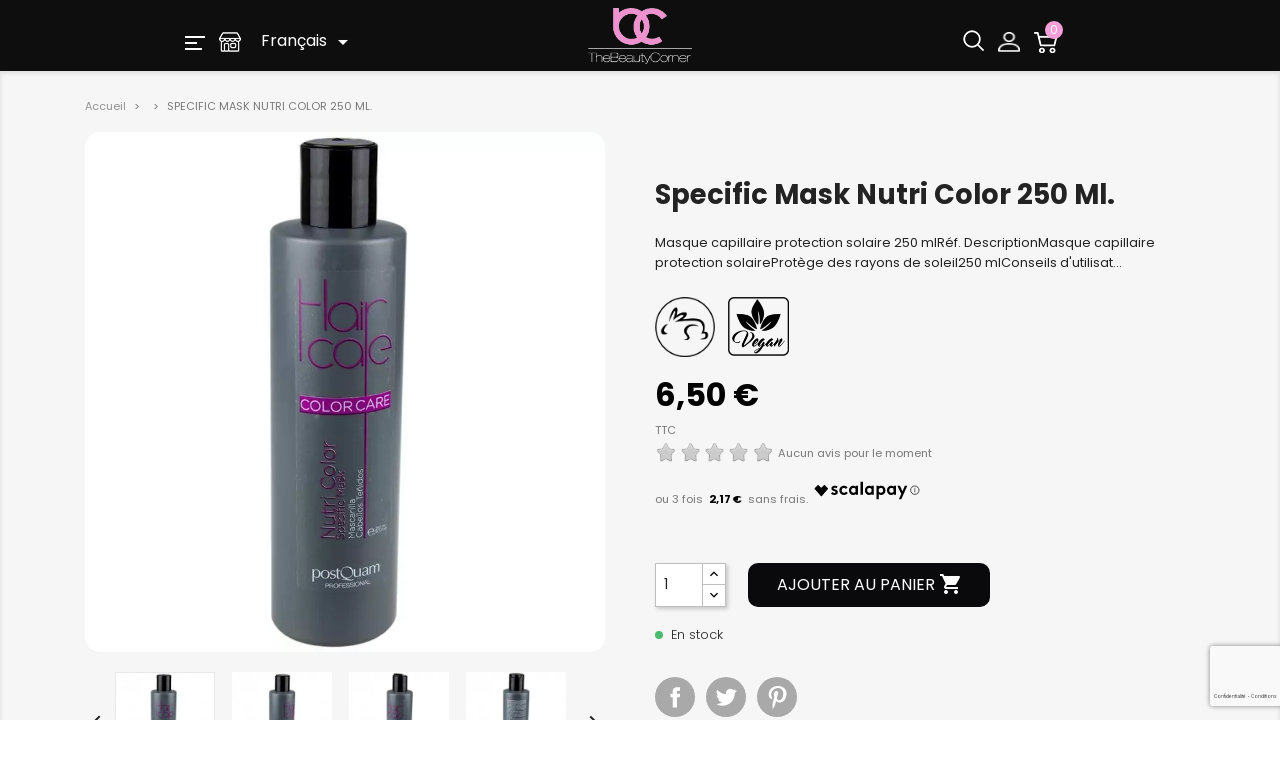

--- FILE ---
content_type: text/html; charset=utf-8
request_url: https://thebeautycorner.eu/fr/producto/mascarilla-color-care-nutri-color-250ml/
body_size: 27021
content:
<!doctype html>
<html lang="fr">

  <head>
    
      
    <meta charset="utf-8">


    <meta http-equiv="x-ua-compatible" content="ie=edge">



  <link rel="canonical" href="https://thebeautycorner.eu/fr/producto/mascarilla-color-care-nutri-color-250ml/">

    <title>SPECIFIC MASK NUTRI COLOR 250 ML. | The Beauty Corner</title>
    <meta name="description" content="Achetez SPECIFIC MASK NUTRI COLOR 250 ML. en ligne au meilleur prix chez The Beauty Corner. Produits professionels pour la coiffure et la beauté  à portée de main.">
    <meta name="keywords" content="">

            
            

                                            <meta property="og:title" content="SPECIFIC MASK NUTRI COLOR 250 ML. | The Beauty Corner"/>
    <meta property="og:image" content="https://thebeautycorner.eu/fr/111355-large_default/mascarilla-color-care-nutri-color-250ml.jpg"/>
    <meta property="og:description" content="Achetez SPECIFIC MASK NUTRI COLOR 250 ML. en ligne au meilleur prix chez The Beauty Corner. Produits professionels pour la coiffure et la beauté  à portée de main."/>
    <meta property="og:url" content="https://thebeautycorner.eu/fr/producto/mascarilla-color-care-nutri-color-250ml/"/>
    <meta name="twitter:title" content="SPECIFIC MASK NUTRI COLOR 250 ML. | The Beauty Corner">
    <meta name="twitter:description" content="Achetez SPECIFIC MASK NUTRI COLOR 250 ML. en ligne au meilleur prix chez The Beauty Corner. Produits professionels pour la coiffure et la beauté  à portée de main.">
    <meta name="twitter:image" content="https://thebeautycorner.eu/fr/111355-large_default/mascarilla-color-care-nutri-color-250ml.jpg">
        





    <meta name="viewport" content="width=device-width, initial-scale=1">



    <link rel="icon" type="image/vnd.microsoft.icon" href="/fr/img/favicon.ico?1621496596">
    <link rel="shortcut icon" type="image/x-icon" href="/fr/img/favicon.ico?1621496596">



    
    <link rel="preconnect" href="https://fonts.googleapis.com">
    <link rel="preconnect" href="https://fonts.gstatic.com" crossorigin>
    <link rel="stylesheet"
          href="https://fonts.googleapis.com/css?family=Poppins:100,100italic,200,200italic,300,300italic,400,400italic,500,500italic,600,600italic,700,700italic,800,800italic,900,900italic|Roboto:100,100italic,200,200italic,300,300italic,400,400italic,500,500italic,600,600italic,700,700italic,800,800italic,900,900italic|Roboto+Slab:100,100italic,200,200italic,300,300italic,400,400italic,500,500italic,600,600italic,700,700italic,800,800italic,900,900italic&display=swap">
    


    
						<link rel="stylesheet" href="https://fonts.googleapis.com/icon?family=Material+Icons" media="all">
								<link rel="stylesheet" href="/fr/themes/the_beauty_theme/assets/cache/theme-50fcd0484.css" media="all">
			
	


	<script>
			var ceFrontendConfig = {"environmentMode":{"edit":false,"wpPreview":false},"is_rtl":false,"breakpoints":{"xs":0,"sm":480,"md":768,"lg":1025,"xl":1440,"xxl":1600},"version":"2.5.7","urls":{"assets":"\/fr\/modules\/creativeelements\/views\/"},"settings":{"page":[],"general":{"elementor_global_image_lightbox":"1","elementor_enable_lightbox_in_editor":"yes"}},"post":{"id":"1644030403","title":"SPECIFIC MASK NUTRI COLOR 250 ML.","excerpt":""}};
		</script>
        <link rel="preload" href="/fr/modules/creativeelements/views/lib/ceicons/fonts/ceicons.woff2?t6ebnx"
            as="font" type="font/woff2" crossorigin>
                <link rel="preload" href="/fr/modules/creativeelements/views/lib/font-awesome/fonts/fontawesome-webfont.woff2?v=4.7.0"
            as="font" type="font/woff2" crossorigin>
        <script>
        function g_getCookie(name) {
            var v = document.cookie.match('(^|;) ?' + name + '=([^;]*)(;|$)');
            return v ? v[2] : null;
        }

        window.dataLayer = window.dataLayer || [];
        function gtag() {
            dataLayer.push(arguments);
        }
        // Default ad_storage to 'denied'.
        gtag("consent", "default", {
            ad_storage: "denied",
            ad_user_data: "denied",
            ad_personalization: "denied",
            analytics_storage: "denied",
        });

        gUpdateConsent();

        function gUpdateConsent() {
            var g_currentConsent = g_getCookie("__tbc");
            if (g_currentConsent && g_currentConsent == '1') {
                gtag("consent", "update", {
                    ad_storage: g_currentConsent === '1' ? "granted" : "denied",
                    ad_user_data: g_currentConsent === '1' ? "granted" : "denied",
                    ad_personalization: g_currentConsent === '1' ? "granted" : "denied",
                    analytics_storage: g_currentConsent === '1' ? "granted" : "denied",
                });
            }
        }

        document.addEventListener("click", function (e) {
            var consentChange = e.target.getAttribute("onclick");
            if (consentChange === "acceptAll(true)" || consentChange === "closeinfo(2)") {
                console.log("Save Consent");
                setTimeout(function () {
                    gUpdateConsent();
                }, 2000);
            }
        });

    </script>
    

  <script type="text/javascript">
        var WkPageType = "product";
        var comment_tab = "1";
        var lgcomments_module_dir = "\/fr\/modules\/lgcomments\/";
        var lgcomments_products_default_display = "3";
        var lgcomments_products_extra_display = "10";
        var lineven_rlp = {"id":"515","name":"relatedproducts","is_test_mode":1,"ajax":[],"urls":{"service_dispatcher_url":"https:\/\/thebeautycorner.eu\/fr\/module\/relatedproducts\/servicedispatcher","service_dispatcher_ssl_url":"https:\/\/thebeautycorner.eu\/fr\/module\/relatedproducts\/servicedispatcher","short_url":"modules\/relatedproducts\/","base_url":"\/fr\/modules\/relatedproducts\/","css_url":"\/fr\/modules\/relatedproducts\/views\/css\/","cart_url":"https:\/\/thebeautycorner.eu\/fr\/cart?action=show","order_url":"https:\/\/thebeautycorner.eu\/fr\/order"}};
        var mejorprecio_url = "&id_customer=&id_product=1644&value=";
        var prestashop = {"cart":{"products":[],"totals":{"total":{"type":"total","label":"Total","amount":0,"value":"0,00\u00a0\u20ac"},"total_including_tax":{"type":"total","label":"Total TTC","amount":0,"value":"0,00\u00a0\u20ac"},"total_excluding_tax":{"type":"total","label":"Total HT :","amount":0,"value":"0,00\u00a0\u20ac"}},"subtotals":{"products":{"type":"products","label":"Sous-total","amount":0,"value":"0,00\u00a0\u20ac"},"discounts":null,"shipping":{"type":"shipping","label":"Livraison","amount":0,"value":"Calcul en attente"},"tax":{"type":"tax","label":"Taxes incluses","amount":0,"value":"0,00\u00a0\u20ac"}},"products_count":0,"summary_string":"0 articles","vouchers":{"allowed":1,"added":[]},"discounts":[],"minimalPurchase":0,"minimalPurchaseRequired":""},"currency":{"name":"Euro","iso_code":"EUR","iso_code_num":"978","sign":"\u20ac"},"customer":{"lastname":null,"firstname":null,"email":null,"birthday":null,"newsletter":null,"newsletter_date_add":null,"optin":null,"website":null,"company":null,"siret":null,"ape":null,"is_logged":false,"gender":{"type":null,"name":null},"addresses":[]},"language":{"name":"Fran\u00e7ais","iso_code":"fr","locale":"fr-FR","language_code":"fr-fr","is_rtl":"0","date_format_lite":"d\/m\/Y","date_format_full":"d\/m\/Y H:i:s","id":4},"page":{"title":"","canonical":null,"meta":{"title":"SPECIFIC MASK NUTRI COLOR 250 ML. | The Beauty Corner","description":"Achetez SPECIFIC MASK NUTRI COLOR 250 ML. en ligne au meilleur prix chez The Beauty Corner. Produits professionels pour la coiffure et la beaut\u00e9  \u00e0 port\u00e9e de main.","keywords":"","robots":"index"},"page_name":"product","body_classes":{"lang-fr":true,"lang-rtl":false,"country-US":true,"currency-EUR":true,"layout-full-width":true,"page-product":true,"tax-display-enabled":true,"product-id-1644":true,"product-SPECIFIC MASK NUTRI COLOR 250 ML.":true,"product-id-category-0":true,"product-id-manufacturer-1":true,"product-id-supplier-0":true,"product-available-for-order":true},"admin_notifications":[]},"shop":{"name":"The Beauty Corner","logo":"\/fr\/img\/francia-logo-16136564603.jpg","stores_icon":"\/fr\/img\/icon-tiendas.png","favicon":"\/fr\/img\/favicon.ico"},"urls":{"base_url":"https:\/\/thebeautycorner.eu\/fr\/","current_url":"https:\/\/thebeautycorner.eu\/fr\/producto\/mascarilla-color-care-nutri-color-250ml\/","shop_domain_url":"https:\/\/thebeautycorner.eu","img_ps_url":"https:\/\/thebeautycorner.eu\/fr\/img\/","img_cat_url":"https:\/\/thebeautycorner.eu\/fr\/img\/c\/","img_lang_url":"https:\/\/thebeautycorner.eu\/fr\/img\/l\/","img_prod_url":"https:\/\/thebeautycorner.eu\/fr\/img\/p\/","img_manu_url":"https:\/\/thebeautycorner.eu\/fr\/img\/m\/","img_sup_url":"https:\/\/thebeautycorner.eu\/fr\/img\/su\/","img_ship_url":"https:\/\/thebeautycorner.eu\/fr\/img\/s\/","img_store_url":"https:\/\/thebeautycorner.eu\/fr\/img\/st\/","img_col_url":"https:\/\/thebeautycorner.eu\/fr\/img\/co\/","img_url":"https:\/\/thebeautycorner.eu\/fr\/themes\/the_beauty_theme\/assets\/img\/","css_url":"https:\/\/thebeautycorner.eu\/fr\/themes\/the_beauty_theme\/assets\/css\/","js_url":"https:\/\/thebeautycorner.eu\/fr\/themes\/the_beauty_theme\/assets\/js\/","pic_url":"https:\/\/thebeautycorner.eu\/fr\/upload\/","pages":{"address":"https:\/\/thebeautycorner.eu\/fr\/address","addresses":"https:\/\/thebeautycorner.eu\/fr\/addresses","authentication":"https:\/\/thebeautycorner.eu\/fr\/login","cart":"https:\/\/thebeautycorner.eu\/fr\/cart","category":"https:\/\/thebeautycorner.eu\/fr\/index.php?controller=category","cms":"https:\/\/thebeautycorner.eu\/fr\/index.php?controller=cms","contact":"https:\/\/thebeautycorner.eu\/fr\/contact-us","discount":"https:\/\/thebeautycorner.eu\/fr\/discount","guest_tracking":"https:\/\/thebeautycorner.eu\/fr\/guest-tracking","history":"https:\/\/thebeautycorner.eu\/fr\/order-history","identity":"https:\/\/thebeautycorner.eu\/fr\/identity","index":"https:\/\/thebeautycorner.eu\/fr\/","my_account":"https:\/\/thebeautycorner.eu\/fr\/my-account","order_confirmation":"https:\/\/thebeautycorner.eu\/fr\/order-confirmation","order_detail":"https:\/\/thebeautycorner.eu\/fr\/index.php?controller=order-detail","order_follow":"https:\/\/thebeautycorner.eu\/fr\/order-follow","order":"https:\/\/thebeautycorner.eu\/fr\/order","order_return":"https:\/\/thebeautycorner.eu\/fr\/index.php?controller=order-return","order_slip":"https:\/\/thebeautycorner.eu\/fr\/credit-slip","pagenotfound":"https:\/\/thebeautycorner.eu\/fr\/page-not-found","password":"https:\/\/thebeautycorner.eu\/fr\/password-recovery","pdf_invoice":"https:\/\/thebeautycorner.eu\/fr\/index.php?controller=pdf-invoice","pdf_order_return":"https:\/\/thebeautycorner.eu\/fr\/index.php?controller=pdf-order-return","pdf_order_slip":"https:\/\/thebeautycorner.eu\/fr\/index.php?controller=pdf-order-slip","prices_drop":"https:\/\/thebeautycorner.eu\/fr\/prices-drop","product":"https:\/\/thebeautycorner.eu\/fr\/index.php?controller=product","search":"https:\/\/thebeautycorner.eu\/fr\/search","sitemap":"https:\/\/thebeautycorner.eu\/fr\/sitemap","stores":"https:\/\/thebeautycorner.eu\/fr\/stores","supplier":"https:\/\/thebeautycorner.eu\/fr\/supplier","register":"https:\/\/thebeautycorner.eu\/fr\/login?create_account=1&tkno=18b6031a","order_login":"https:\/\/thebeautycorner.eu\/fr\/order?login=1"},"alternative_langs":[],"theme_assets":"\/fr\/themes\/the_beauty_theme\/assets\/","actions":{"logout":"https:\/\/thebeautycorner.eu\/fr\/?mylogout="},"no_picture_image":{"bySize":{"small_default":{"url":"https:\/\/thebeautycorner.eu\/fr\/img\/p\/fr-default-small_default.jpg","width":98,"height":98},"cart_default":{"url":"https:\/\/thebeautycorner.eu\/fr\/img\/p\/fr-default-cart_default.jpg","width":125,"height":125},"home_default":{"url":"https:\/\/thebeautycorner.eu\/fr\/img\/p\/fr-default-home_default.jpg","width":250,"height":250},"medium_default":{"url":"https:\/\/thebeautycorner.eu\/fr\/img\/p\/fr-default-medium_default.jpg","width":452,"height":452},"large_default":{"url":"https:\/\/thebeautycorner.eu\/fr\/img\/p\/fr-default-large_default.jpg","width":800,"height":800}},"small":{"url":"https:\/\/thebeautycorner.eu\/fr\/img\/p\/fr-default-small_default.jpg","width":98,"height":98},"medium":{"url":"https:\/\/thebeautycorner.eu\/fr\/img\/p\/fr-default-home_default.jpg","width":250,"height":250},"large":{"url":"https:\/\/thebeautycorner.eu\/fr\/img\/p\/fr-default-large_default.jpg","width":800,"height":800},"legend":""}},"configuration":{"display_taxes_label":true,"display_prices_tax_incl":true,"is_catalog":false,"show_prices":true,"opt_in":{"partner":true},"quantity_discount":{"type":"discount","label":"Remise"},"voucher_enabled":1,"return_enabled":0},"field_required":[],"breadcrumb":{"links":[{"title":"Accueil","url":"https:\/\/thebeautycorner.eu\/fr\/"},null,{"title":"SPECIFIC MASK NUTRI COLOR 250 ML.","url":"https:\/\/thebeautycorner.eu\/fr\/producto\/mascarilla-color-care-nutri-color-250ml\/"}],"count":3},"link":{"protocol_link":"https:\/\/","protocol_content":"https:\/\/"},"time":1768402880,"static_token":"1946dc43bb8d7cb5fef89588e87479d8","token":"1912e55ace0c1df34c6095ce07dea09f","debug":false,"tkno":"63e519842582ae6ecee3fce1137eec456b94bb51eb08e684abeaa41572970e3e"};
        var psemailsubscription_subscription = "https:\/\/thebeautycorner.eu\/fr\/module\/ps_emailsubscription\/subscription";
        var review_controller_link = "https:\/\/thebeautycorner.eu\/fr\/module\/lgcomments\/reviews?action=sendReview&ajax=1";
        var review_controller_name = "index.php?controller=module-lgcomments-reviews";
        var send_successfull_msg = "La critique a \u00e9t\u00e9 correctement envoy\u00e9e.";
        var sliderblocks = 4;
        var star_color = "yellow";
        var star_style = "plain";
        var upb_key = "c239b6ed49e106eba47c736a6ebb13b4";
      </script>




    
<script type="text/javascript">
    var url_basic_ets = 'https://thebeautycorner.eu/fr/';
    var link_contact_ets = 'https://thebeautycorner.eu/fr/module/ets_cfultimate/contact';
    var ets_cfu_recaptcha_enabled = 1;
            var ets_cfu_recaptcha_v3 = 1;
        var ets_cfu_recaptcha_key = "6LcVCOkqAAAAALUEm1pvGmtQvgNQrGYOhtalM1q7";
    </script>
    <script src="https://www.google.com/recaptcha/api.js?hl=fr&render=6LcVCOkqAAAAALUEm1pvGmtQvgNQrGYOhtalM1q7"></script>
<script type="text/javascript">
    var shortcodeUrl = 'https://thebeautycorner.eu/fr/module/shortcodes/default';
</script>
<script type="text/javascript">
    var staticurl = "static.oct8ne.com/api/v2/oct8ne.js";
    var oct8ne = document.createElement("script");
    oct8ne.type = "text/javascript";
    oct8ne.src =
            (document.location.protocol == "https:" ? "https://" : "http://")
            + staticurl
            + '?' + (Math.round(new Date().getTime() / 86400000));
    oct8ne.async = true;
    oct8ne.license = "E5EEFC0E144D04C408B8414AB91FEF99";
    oct8ne.server = "backoffice.oct8ne.com/";
    oct8ne.baseUrl = "//thebeautycorner.eu/fr";
    oct8ne.checkoutUrl = "//thebeautycorner.eu/fr/order";
    oct8ne.loginUrl = "//thebeautycorner.eu/fr/login";
    oct8ne.checkoutSuccessUrl = "//thebeautycorner.eu/fr/order-confirmation";
    oct8ne.locale = "fr-FR";
    oct8ne.currencyCode = "EUR";	
    oct8ne.platform = "prestashop";	
    oct8ne.apiVersion = "2.5";	
    oct8ne.onProductAddedToCart = function(productId) {
        if (typeof ajaxCart != 'undefined'){
            ajaxCart.refresh();
        }
    };
    	oct8ne.currentProduct = {
		id: "1644",
		thumbnail: "https://thebeautycorner.eu/fr/111355/mascarilla-color-care-nutri-color-250ml.jpg"
	};
    	var s = document.getElementsByTagName("script")[0];
    s.parentNode.insertBefore(oct8ne, s);
</script>
<script type="text/javascript">
var referral_controller_url = "https://thebeautycorner.eu/fr/module/referralbyphone/default";
var id_customer = "";
</script><script type="text/javascript">
// <![CDATA[
    var ajaxbox = 'https://thebeautycorner.eu/fr/ajaxbox';
    var ps_new = parseInt("1");
    var requested_page = "product";
    var cart_boxes = "";
    var upb_ids = (cart_boxes && cart_boxes != '')? cart_boxes.split(',') : [];
    var upb_labels = {
        errors : {
            error_title: "Erreur",
            success_title: "Succès",
            notice_title: "Attention",
            box_full: "Le produit Box est plein.",
            unavailable: "Le produit sélectionné n\'est pas disponible.",
            server: "Le serveur ne répond pas pour le moment.",
        }
    };
//]]>
</script>
<script type="text/javascript">
	var soolang = 'fr';
			var cart_url = 'https://thebeautycorner.eu/fr/cart?action=show';
		var ajax_url = "https://thebeautycorner.eu/fr/module/chargeme/ajax";
	var sooController = "https://thebeautycorner.eu/fr/module/chargeme/front";
			var sooTermsUrl = "https://thebeautycorner.eu/fr/contenido/envois-et-retours";
		if (sooTermsUrl.indexOf('?') == -1) {
			sooTermsUrl += '?content_only=1';
		} else {
			sooTermsUrl += '&content_only=1';
		}
		if (sooController.indexOf('?') == -1) {
		sooController += '?';
	} else {
		sooController += '&';
	}
	var sooTranslator = {
		subscription: 'Abonnement',
		tl_startdate: 'Sélectionnez la date de début',
		tl_startdatedes: 'de votre abonnement préféré. Nous acceptons les paiements en ligne via PayPal',
		from: 'de',
		subscribe: 'Souscrire',
	};
	var sooSubscriptionCount = 0;
	var show_logo_on_select_date = 0;
	var dynamic_on_select_date = 0;
	var fly_on_the_sky = 0;
	var Sunday = 'Dimanche';
	var Monday = 'Lundi';
	var Tuesday = 'Mardi';
	var Wednesday = 'Mercredi';
	var Thursday = 'Jeudi';
	var Friday = 'Vendredi';
	var Saturday = 'Samedi';
	var Sun = 'Dim';
	var Mon = 'Lun';
	var Tue = 'Mar';
	var Wed = 'Mer';
	var Thu = 'Jeu';
	var Fri = 'Ven';
	var Sat = 'Sam';
	var Su = 'Di';
	var Mo = 'Lu';
	var Tu = 'Ma';
	var We = 'Me';
	var Th = 'Je';
	var Fr = 'Ve';
	var Sa = 'S.';
	var January = 'Janvier';
	var February = 'Février';
	var March = 'Mars';
	var April = 'Avril';
	var May = 'Mai';
	var June = 'Juin';
	var July = 'Juillet';
	var August = 'Août';
	var September = 'Septembre';
	var October = 'Octobre';
	var November = 'Novembre';
	var December = 'Decembre';
	var Jan = 'janv.';
	var Feb = 'Fév';
	var Mar = 'Mars';
	var Apr = 'Avr';
	var May = 'Mai';
	var Jun = 'Juin';
	var Jul = 'Juil';
	var Aug = 'Août';
	var Sep = 'sept.';
	var Oct = 'oct.';
	var Nov = 'nov.';
	var Dec = 'déc.';
	var stoday = 'Aujourd\'hui';
	var sclear = 'Effacer';
</script>
<script type="text/javascript" style="display: none">
	//Common vars
    var apc_link = "https://thebeautycorner.eu/fr/module/advancedpopupcreator/popup";
    var apc_token = "1946dc43bb8d7cb5fef89588e87479d8";
    var apc_product = "1644";
    var apc_category = "0";
    var apc_supplier = "0";
    var apc_manufacturer = "0";
    var apc_cms = "";
    var apc_controller = "product";
</script>
	<link rel="alternate" href="https://thebeautycorner.eu/de/producto/mascarilla-color-care-nutri-color-250ml/" hreflang="de-de"/>	<link rel="alternate" href="https://thebeautycorner.eu/producto/mascarilla-color-care-nutri-color-250ml/" hreflang="es-es"/>	<link rel="alternate" href="https://thebeautycorner.eu/fr/producto/mascarilla-color-care-nutri-color-250ml/" hreflang="fr-fr"/>	<link rel="alternate" href="https://thebeautycorner.eu/it/producto/mascarilla-color-care-nutri-color-250ml/" hreflang="it-it"/>	<link rel="alternate" href="https://thebeautycorner.eu/pt/producto/mascarilla-color-care-nutri-color-250ml/" hreflang="pt-pt"/>	<link rel="alternate" href="https://thebeautycorner.eu/producto/mascarilla-color-care-nutri-color-250ml/" hreflang="x-default"/>
<!-- canonical -->

            <link rel="canonical" href="https://thebeautycorner.eu/fr/producto/mascarilla-color-care-nutri-color-250ml/" />
    <!-- /canonical -->
















<script type="text/javascript">
	var bt_sHideNewsletterForm = '';
</script>

<script id="fabfacebookpixel_script" type="application/json">
	{
		"fabFacebookPixelAddToCartUrl": "https://thebeautycorner.eu/fr/module/fabfacebookpixel/addtocart?ajax=1",
		"fabFacebookPixelExecutorUrl": "//thebeautycorner.eu/fr/module/fabfacebookpixel/executor?ajax=1",
		"facebookPixelId": "1822770461287351",
		"isPixelEnabled": "1",
		"pixelDelay": "0",
		"isDebug": "0",
		"moduleVersion": "3.6.1",
		"iubendaIntegration": "0",
		"customerGroups": "Visitor",
		"defaultCustomerGroup": "",
		"isExportCombinations": "0",
		"cartProducts": [		],
		"canonicalUrl": "https://thebeautycorner.eu/fr/producto/mascarilla-color-care-nutri-color-250ml/",
		
		"events": [
												{
				"type": "ViewContent",
				"params": {
					"content_type": "product",
					"id_product": "1644",
					"content_ids": ["1644"],
					"content_name": "SPECIFIC MASK NUTRI COLOR 250 ML.",
					"content_category": "",
					"value": "5.37",
					"description": "Masque capillaire protection solaire 250 mlRéf. DescriptionMasque capillaire protection solaireProtège des rayons de soleil250 mlConseils d'utilisationSur cheveux propres et humides appliquer une quantité généreuse de masque. Laissez agir pendant 10-15 minutes et rincer à l'eau tiède. Le résultat est amélioré par l'application de chaleur.IngrédientsAqua (Water), Cetrimonium Chloride, Cetearyl Alcohol, Ceteareth-33, Dipalmitoylethyl Hydroxyethylmonium Methosulfate, Ceteareth-20, Amodimethicone, Trideceth-10, Glycerin, Prunus Amygdalus Dulcis Oil (Sweet Almond Oil), Betaine, Polyquaterinum-22, Polyquaternium-37, Propylene Glycol Dicaprylate/dicaprate, Ppg-1 Trideceth-6, Polysilicone-15, Ethylhexyl Methoxycinnamate, Bht, Methylchloroisothiazolinone, Methylisothiazolinone, Benzyl Salicylate, Citronellol, Hexyl Cinnamal, Geraniol, Parfum(Fragance), C.I.18965Date limite d'utilisation optimale après ouverture12 mois",
					"product_price": "5.37",
					"currency": "EUR",
					"customer_groups": "Visitor",
					"default_customer_group": ""
				}
			},
																{
				"type": "PageView",
				"params": {
					"customerGroups": "Visitor",
					"defaultCustomerGroup": ""
				}
			}
			]
	}
</script>

				
<script language="JavaScript">(function(i,s,o,g,r,a,m){i['TDConversionObject']=r;i[r]=i[r]||function(){(i[r].q=i[r].q||[]).push(arguments)},i[r].l=1*new Date();a=s.createElement(o),m=s.getElementsByTagName(o)[0];a.async=1;a.src=g;m.parentNode.insertBefore(a,m)})(window,document,'script', 'https://svht.tradedoubler.com/tr_sdk.js', 'tdconv');</script>

    <meta id="js-rcpgtm-tracking-config" data-tracking-data="%7B%22bing%22%3A%7B%22tracking_id%22%3A%22136025524%22%2C%22feed%22%3A%7B%22id_product_prefix%22%3A%22%22%2C%22id_product_source_key%22%3A%22id_product%22%2C%22id_variant_prefix%22%3A%22%22%2C%22id_variant_source_key%22%3A%22id_attribute%22%7D%7D%2C%22context%22%3A%7B%22browser%22%3A%7B%22device_type%22%3A1%7D%2C%22localization%22%3A%7B%22id_country%22%3A21%2C%22country_code%22%3A%22US%22%2C%22id_currency%22%3A2%2C%22currency_code%22%3A%22EUR%22%2C%22id_lang%22%3A4%2C%22lang_code%22%3A%22fr%22%7D%2C%22page%22%3A%7B%22controller_name%22%3A%22product%22%2C%22products_per_page%22%3A36%2C%22category%22%3A%5B%5D%2C%22search_term%22%3A%22%22%7D%2C%22shop%22%3A%7B%22id_shop%22%3A3%2C%22shop_name%22%3A%22Francia%22%2C%22base_dir%22%3A%22https%3A%2F%2Fthebeautycorner.eu%2Ffr%2F%22%7D%2C%22tracking_module%22%3A%7B%22module_name%22%3A%22rcpgtagmanager%22%2C%22checkout_module%22%3A%7B%22module%22%3A%22default%22%2C%22controller%22%3A%22order%22%7D%2C%22service_version%22%3A%227%22%2C%22token%22%3A%225503975c5e22500dd49977656e91ad0e%22%7D%2C%22user%22%3A%5B%5D%7D%2C%22criteo%22%3A%7B%22tracking_id%22%3A%22%22%2C%22feed%22%3A%7B%22id_product_prefix%22%3A%22%22%2C%22id_product_source_key%22%3A%22id_product%22%2C%22id_variant_prefix%22%3A%22%22%2C%22id_variant_source_key%22%3A%22id_attribute%22%7D%7D%2C%22facebook%22%3A%7B%22tracking_id%22%3A%22%22%2C%22feed%22%3A%7B%22id_product_prefix%22%3A%22%22%2C%22id_product_source_key%22%3A%22id_product%22%2C%22id_variant_prefix%22%3A%22%22%2C%22id_variant_source_key%22%3A%22id_attribute%22%7D%7D%2C%22ga4%22%3A%7B%22tracking_id%22%3A%22G-QEC8PP3CNT%22%2C%22is_url_passthrough%22%3Atrue%2C%22is_data_import%22%3Afalse%7D%2C%22gads%22%3A%7B%22tracking_id%22%3A%22827009110%22%2C%22merchant_id%22%3A%22126787515%22%2C%22conversion_labels%22%3A%7B%22create_account%22%3A%22%22%2C%22product_view%22%3A%22%22%2C%22add_to_cart%22%3A%22%22%2C%22begin_checkout%22%3A%22oZ0rCIu_vocYENbQrIoD%22%2C%22purchase%22%3A%228jywCOK5vocYENbQrIoD%22%7D%7D%2C%22gfeeds%22%3A%7B%22retail%22%3A%7B%22is_enabled%22%3Afalse%2C%22id_product_prefix%22%3A%22%22%2C%22id_product_source_key%22%3A%22id_product%22%2C%22id_variant_prefix%22%3A%22%22%2C%22id_variant_source_key%22%3A%22id_attribute%22%7D%2C%22custom%22%3A%7B%22is_enabled%22%3Afalse%2C%22id_product_prefix%22%3A%22%22%2C%22id_product_source_key%22%3A%22id_product%22%2C%22id_variant_prefix%22%3A%22%22%2C%22id_variant_source_key%22%3A%22id_attribute%22%2C%22is_id2%22%3Afalse%7D%7D%2C%22gtm%22%3A%7B%22tracking_id%22%3A%22GTM-K6XPFWZ%22%2C%22is_disable_tracking%22%3Afalse%2C%22server_url%22%3A%22%22%7D%2C%22kelkoo%22%3A%7B%22tracking_list%22%3A%5B%5D%2C%22feed%22%3A%7B%22id_product_prefix%22%3A%22%22%2C%22id_product_source_key%22%3A%22id_product%22%2C%22id_variant_prefix%22%3A%22%22%2C%22id_variant_source_key%22%3A%22id_attribute%22%7D%7D%2C%22pinterest%22%3A%7B%22tracking_id%22%3A%22%22%2C%22feed%22%3A%7B%22id_product_prefix%22%3A%22%22%2C%22id_product_source_key%22%3A%22id_product%22%2C%22id_variant_prefix%22%3A%22%22%2C%22id_variant_source_key%22%3A%22id_attribute%22%7D%7D%2C%22tiktok%22%3A%7B%22tracking_id%22%3A%22%22%2C%22feed%22%3A%7B%22id_product_prefix%22%3A%22%22%2C%22id_product_source_key%22%3A%22id_product%22%2C%22id_variant_prefix%22%3A%22%22%2C%22id_variant_source_key%22%3A%22id_attribute%22%7D%7D%2C%22twitter%22%3A%7B%22tracking_id%22%3A%22%22%2C%22events%22%3A%7B%22add_to_cart_id%22%3A%22%22%2C%22payment_info_id%22%3A%22%22%2C%22checkout_initiated_id%22%3A%22%22%2C%22product_view_id%22%3A%22%22%2C%22lead_id%22%3A%22%22%2C%22purchase_id%22%3A%22%22%2C%22search_id%22%3A%22%22%7D%2C%22feed%22%3A%7B%22id_product_prefix%22%3A%22%22%2C%22id_product_source_key%22%3A%22id_product%22%2C%22id_variant_prefix%22%3A%22%22%2C%22id_variant_source_key%22%3A%22id_attribute%22%7D%7D%7D">
    <script type="text/javascript" data-keepinline="true" data-cfasync="false" src="/fr/modules/rcpgtagmanager/views/js/hook/trackingClient.bundle.js"></script>









<script>!function (w, d, t) { w.TiktokAnalyticsObject=t;var ttq=w[t]=w[t]||[];ttq.methods=["page","track","identify","instances","debug","on","off","once","ready","alias","group","enableCookie","disableCookie"],ttq.setAndDefer=function(t,e){t[e]=function(){t.push([e].concat(Array.prototype.slice.call(arguments,0)))}};for(var i=0;i<ttq.methods.length;i++)ttq.setAndDefer(ttq,ttq.methods[i]);ttq.instance=function(t){for(var e=ttq._i[t]||[],n=0;n<ttq.methods.length;n++)ttq.setAndDefer(e,ttq.methods[n]);return e},ttq.load=function(e,n){var i="https://analytics.tiktok.com/i18n/pixel/events.js";ttq._i=ttq._i||{},ttq._i[e]=[],ttq._i[e]._u=i,ttq._t=ttq._t||{},ttq._t[e]=+new Date,ttq._o=ttq._o||{},ttq._o[e]=n||{};var o=document.createElement("script");o.type="text/javascript",o.async=!0,o.src=i+"?sdkid="+e+"&lib="+t;var a=document.getElementsByTagName("script")[0];a.parentNode.insertBefore(o,a)}; ttq.load('C7KH88HLJP1BL91JR27G'); ttq.page(); }(window, document, 'ttq');</script>    
  <meta property="og:type" content="product">
  <meta property="og:url" content="https://thebeautycorner.eu/fr/producto/mascarilla-color-care-nutri-color-250ml/">
  <meta property="og:title" content="SPECIFIC MASK NUTRI COLOR 250 ML. | The Beauty Corner">
  <meta property="og:site_name" content="The Beauty Corner">
  <meta property="og:description" content="Achetez SPECIFIC MASK NUTRI COLOR 250 ML. en ligne au meilleur prix chez The Beauty Corner. Produits professionels pour la coiffure et la beauté  à portée de main.">
  <meta property="og:image" content="https://thebeautycorner.eu/fr/111355-large_default/mascarilla-color-care-nutri-color-250ml.jpg">
      <meta property="product:pretax_price:amount" content="5.371901">
    <meta property="product:pretax_price:currency" content="EUR">
    <meta property="product:price:amount" content="6.5">
    <meta property="product:price:currency" content="EUR">
    
  </head>

  <body id="product" class="lang-fr country-us currency-eur layout-full-width page-product tax-display-enabled product-id-1644 product-specific-mask-nutri-color-250-ml- product-id-category-0 product-id-manufacturer-1 product-id-supplier-0 product-available-for-order elementor-page elementor-page-1644030403">

    
      
    

    <main>
      
              

      <header id="header">
        
          
    <div class="header-banner">
        
    </div>



    


    <div class="header-top">
        
                        <div class="container header-mobile-container">
            <div class="row is-flex" style="
    align-items: center;
    justify-content: space-around;
    width: 100%;
    margin: 0 auto;">
                <div class="col-4">
                    <div class="displaynav-container">
                        

    <div class=" hidden-md-down" >
        <a class="menu-desktop" data-toggle="collapse" href="#collapseMenuDesktop" role="button" aria-expanded="false" aria-controls="collapseMenuDesktop">
            <img class="custom-header-icon" src="/img/cms/i-menu.png" alt="menu icon" height="14" width="20">
        </a>
    </div>

    <div class="menu-icon-mobile hidden-lg-up">
        <div class="float-xs-left" id="menu-icon">
            <img class="custom-header-icon" src="/img/cms/i-menu.png" alt="menu icon" height="14" width="20">
        </div>
    </div>


<div class="stores-locator-fixed-header-icon">
    <a href="//thebeautycorner.eu/fr/stores">
        <img src="/img/cms/i-tienda-tbc.png" alt="shop icon" height="20" width="22">
    </a>
</div>


<div id="_desktop_language_selector">
    <div class="language-selector-wrapper hidden-md-down">
        <div class="language-selector dropdown js-dropdown">
                        <button data-toggle="dropdown" class="btn-unstyle" aria-haspopup="true" aria-expanded="false"
                    aria-label="Sélecteur de langue">
                <span class="expand-more">Français</span>
                <i class="material-icons expand-more">&#xE5C5;</i>
            </button>
            <ul class="dropdown-menu" aria-labelledby="language-selector-label">
                                                                            <li >
                        <a class="dropdown-item" href="https://thebeautycorner.eu/">Español</a>
                    </li>
                                                        <li >
                        <a class="dropdown-item" href="https://thebeautycorner.eu/it/">Italiano</a>
                    </li>
                                                        <li >
                        <a class="dropdown-item" href="https://thebeautycorner.eu/pt/">Português</a>
                    </li>
                                                        <li >
                        <a class="dropdown-item" href="https://thebeautycorner.eu/de/">Deutsch</a>
                    </li>
                            </ul>
        </div>
    </div>
</div>

                    </div>
                </div>
                <div class="col-4 header-col-logo">
                    <a href="https://thebeautycorner.eu/fr/">
                        <img class="logo img-responsive" src="/fr/img/francia-logo-16136564603.jpg" alt="The Beauty Corner">
                    </a>
                </div>
                <div class="col-4">
                    <div class="displaynav-container">
                        

    <div class="custom-search-container hidden-md-down">
        <a class="custom-search-bar-button" data-toggle="collapse" href="#collapseSearchBar" role="button"
           aria-expanded="false" aria-controls="collapseSearchBar">
            <img class="custom-header-icon" src="/img/cms/i-lupa.png" alt="search icon" width="21" height="21">
        </a>
        <div class="collapse" id="collapseSearchBar">
            <div id="search_widget" class="search-widget" data-search-controller-url="//thebeautycorner.eu/fr/search">
                <form method="get" action="//thebeautycorner.eu/fr/search">
                    <input type="hidden" name="controller" value="search">
                    <input type="text" name="s" value=""
                           placeholder="Rechercher"
                           aria-label="Rechercher">
                    <button type="submit">
                        <i class="material-icons search">&#xE8B6;</i>
                        <span class="hidden-xl-down">Rechercher</span>
                    </button>
                </form>
            </div>
        </div>
    </div>

    <div class="custom-search-container hidden-lg-up">
        <a class="custom-search-bar-button">
            <img class="custom-header-icon" src="/img/cms/i-lupa.png" alt="search icon" width="21" height="21">
        </a>
    </div>




<div id="_desktop_user_info">
  <div class="user-info">
          <a
        href="https://thebeautycorner.eu/fr/my-account"
        title="Identifiez-vous"
        rel="nofollow"
      >
                    <img class="custom-header-icon" src="/img/cms/i-user.png" alt="sign icon" height="20" width="22">
              </a>
      </div>
</div>
<div id="_desktop_cart">
  <div class="blockcart cart-preview inactive" data-refresh-url="//thebeautycorner.eu/fr/module/ps_shoppingcart/ajax">
    <div class="header">
      
        <div class="header-custom-sign-in-block">
            <img class="custom-header-icon" src="/img/cms/i-carrito.png" alt="cart icon" height="21" width="23">
            <span class="cart-products-count custom-cart-products-count">0</span>
        </div>

                
          </div>
  </div>
</div>

                    </div>
                </div>
            </div>

                        <div id="mobile_top_menu_wrapper" class="row hidden-lg-up" style="display:none;">
                <div class="js-top-menu-bottom">

                    <div id="" class="search-widget" data-search-controller-url="//thebeautycorner.eu/fr/search">
                        <form method="get" action="//thebeautycorner.eu/fr/search">
                            <input type="hidden" name="controller" value="search">
                            <input type="text" name="s" value="" placeholder="Rechercher" aria-label="Rechercher">
                            <button type="submit">
                                <i class="material-icons search">&#xE8B6;</i>
                                <span class="hidden-xl-down">Rechercher</span>
                            </button>
                        </form>
                    </div>
                </div>
                <div class="js-top-menu mobile" id="_mobile_top_menu"></div>
                <div class="js-top-menu-bottom">
                                                            
    <div class="language-selector-wrapper language-selector-wrapper-mobile">
        <div class="language-selector">
            <p><b id="language-selector-label">Langue :</b></p>

            <ul class="top-menu" data-depth="0">
                                    <li class="category">
                                            <li class="category">
                                                    <a href="https://thebeautycorner.eu/" data-iso-code="es">Español</a>
                    </li>
                                    <li class="category">
                                                    <a href="https://thebeautycorner.eu/it/" data-iso-code="it">Italiano</a>
                    </li>
                                    <li class="category">
                                                    <a href="https://thebeautycorner.eu/pt/" data-iso-code="pt">Português</a>
                    </li>
                                    <li class="category">
                                                    <a href="https://thebeautycorner.eu/de/" data-iso-code="de">Deutsch</a>
                    </li>
                            </ul>

        </div>
    </div>

                </div>

                <div style="height: 350px;display: block"></div>
            </div>
        </div>
    </div>

        <div id="collapseMenuDesktop" class="header-bottom hidden-md-down collapse">
        <div class="container-fluid">
            <div class="row">
                <div class="col-md-12 custom-menu-container">
                    

<div class="menu js-top-menu position-static hidden-md-down" id="_desktop_top_menu">
    
            <ul class="top-menu top-menu0" id="top-menu">

                        
                                
                                                                    <li class="category parent-category">
                                        <a class="dropdown-item dropdown-item0" href="https://thebeautycorner.eu/fr/soins-du-visage/" >
                        Facial                             <span class="float-xs-right hidden-lg-up"><span data-target=".top_sub_menu_3957" data-toggle="collapse" class="navbar-toggler collapse-icons" aria-expanded="false" aria-controls="top_sub_menu_3957"><i class="material-icons add">&#xE313;</i><i class="material-icons remove">&#xE316;</i></span></span></a>

                                            <div class="sub-menu sub-menu0 collapse top_sub_menu_3957">
                        <div class="container">                            
            <ul class="top-menu top-menu1" >

                        
                                
                                                                    <li class="category subcategory">
                                        <a class="dropdown-item dropdown-item1 dropdown-submenu" href="https://thebeautycorner.eu/fr/hygiene-visage/" >
                        Hygiène Visage                             <span class="float-xs-right hidden-lg-up"><span data-target=".top_sub_menu_31703" data-toggle="collapse" class="navbar-toggler collapse-icons" aria-expanded="false" aria-controls="top_sub_menu_31703"><i class="material-icons add">&#xE313;</i><i class="material-icons remove">&#xE316;</i></span></span><span class="float-xs-right hidden-md-down"><span class="material-icons more">expand_more</span><span class="material-icons less">expand_less</span></span></a>

                                            <div class="sub-menu sub-menu1 collapse top_sub_menu_31703">
                                                    
            <ul class="top-menu top-menu2" >

                        
                                
                                                                    <li class="category children-category">
                                        <a class="dropdown-item dropdown-item2" href="https://thebeautycorner.eu/fr/lotion-tonique/" >
                        Lotion Nettoyantes </a>

                                    </li>
            
                                
                                                                    <li class="category children-category">
                                        <a class="dropdown-item dropdown-item2" href="https://thebeautycorner.eu/fr/laits-nettoyants/" >
                        Laits Nettoyants </a>

                                    </li>
            
                                
                                                                    <li class="category children-category">
                                        <a class="dropdown-item dropdown-item2" href="https://thebeautycorner.eu/fr/gels-nettoyants/" >
                        Gels Nettoyants </a>

                                    </li>
            
                                
                                                                    <li class="category children-category">
                                        <a class="dropdown-item dropdown-item2" href="https://thebeautycorner.eu/fr/exfoliants-visage/" >
                        Exfoliants Visage </a>

                                    </li>
            
                                
                                                                    <li class="category children-category">
                                        <a class="dropdown-item dropdown-item2" href="https://thebeautycorner.eu/fr/eau-micellaire/" >
                        Eau Micellaire </a>

                                    </li>
                    </ul>
    
                                                </div>
                                    </li>
            
                                
                                                                    <li class="category subcategory">
                                        <a class="dropdown-item dropdown-item1 dropdown-submenu" href="https://thebeautycorner.eu/fr/cremes-visage/" >
                        Crèmes Visage                             <span class="float-xs-right hidden-lg-up"><span data-target=".top_sub_menu_61169" data-toggle="collapse" class="navbar-toggler collapse-icons" aria-expanded="false" aria-controls="top_sub_menu_61169"><i class="material-icons add">&#xE313;</i><i class="material-icons remove">&#xE316;</i></span></span><span class="float-xs-right hidden-md-down"><span class="material-icons more">expand_more</span><span class="material-icons less">expand_less</span></span></a>

                                            <div class="sub-menu sub-menu1 collapse top_sub_menu_61169">
                                                    
            <ul class="top-menu top-menu2" >

                        
                                
                                                                    <li class="category children-category">
                                        <a class="dropdown-item dropdown-item2" href="https://thebeautycorner.eu/fr/cremes-de-nuit/" >
                        Crèmes De Nuit </a>

                                    </li>
            
                                
                                                                    <li class="category children-category">
                                        <a class="dropdown-item dropdown-item2" href="https://thebeautycorner.eu/fr/cremes-de-jour/" >
                        Crèmes De Jour </a>

                                    </li>
                    </ul>
    
                                                </div>
                                    </li>
            
                                
                                                                    <li class="category subcategory">
                                        <a class="dropdown-item dropdown-item1 dropdown-submenu" href="https://thebeautycorner.eu/fr/traitements-visage/" >
                        Traitements Visage                             <span class="float-xs-right hidden-lg-up"><span data-target=".top_sub_menu_43595" data-toggle="collapse" class="navbar-toggler collapse-icons" aria-expanded="false" aria-controls="top_sub_menu_43595"><i class="material-icons add">&#xE313;</i><i class="material-icons remove">&#xE316;</i></span></span><span class="float-xs-right hidden-md-down"><span class="material-icons more">expand_more</span><span class="material-icons less">expand_less</span></span></a>

                                            <div class="sub-menu sub-menu1 collapse top_sub_menu_43595">
                                                    
            <ul class="top-menu top-menu2" >

                        
                                
                                                                    <li class="category children-category">
                                        <a class="dropdown-item dropdown-item2" href="https://thebeautycorner.eu/fr/anti-taches/" >
                        Anti-Tâches </a>

                                    </li>
            
                                
                                                                    <li class="category children-category">
                                        <a class="dropdown-item dropdown-item2" href="https://thebeautycorner.eu/fr/anti-acne/" >
                        Peau À Acné </a>

                                    </li>
            
                                
                                                                    <li class="category children-category">
                                        <a class="dropdown-item dropdown-item2" href="https://thebeautycorner.eu/fr/peaux-sensibles/" >
                        Peaux Sensibles </a>

                                    </li>
            
                                
                                                                    <li class="category children-category">
                                        <a class="dropdown-item dropdown-item2" href="https://thebeautycorner.eu/fr/antirougeurs/" >
                        Anti-Rougeurs </a>

                                    </li>
            
                                
                                                                    <li class="category children-category">
                                        <a class="dropdown-item dropdown-item2" href="https://thebeautycorner.eu/fr/antirides/" >
                        Anti-Rides </a>

                                    </li>
            
                                
                                                                    <li class="category children-category">
                                        <a class="dropdown-item dropdown-item2" href="https://thebeautycorner.eu/fr/raffermissants-visage/" >
                        Raffermissants Visage </a>

                                    </li>
                    </ul>
    
                                                </div>
                                    </li>
            
                                
                                                                    <li class="category subcategory">
                                        <a class="dropdown-item dropdown-item1 dropdown-submenu" href="https://thebeautycorner.eu/fr/masques-visage/" >
                        Masques Visage </a>

                                    </li>
            
                                
                                                                    <li class="category subcategory">
                                        <a class="dropdown-item dropdown-item1 dropdown-submenu" href="https://thebeautycorner.eu/fr/serums/" >
                        Sérums </a>

                                    </li>
            
                                
                                                                    <li class="category subcategory">
                                        <a class="dropdown-item dropdown-item1 dropdown-submenu" href="https://thebeautycorner.eu/fr/ampoules-visage/" >
                        Ampoules Visage </a>

                                    </li>
            
                                
                                                                    <li class="category subcategory">
                                        <a class="dropdown-item dropdown-item1 dropdown-submenu" href="https://thebeautycorner.eu/fr/huiles-visage/" >
                        Huiles Visage </a>

                                    </li>
            
                                
                                                                    <li class="category subcategory">
                                        <a class="dropdown-item dropdown-item1 dropdown-submenu" href="https://thebeautycorner.eu/fr/contours-pour-les-yeux/" >
                        Contours Pour Les Yeux </a>

                                    </li>
            
                                
                                                                    <li class="category subcategory">
                                        <a class="dropdown-item dropdown-item1 dropdown-submenu" href="https://thebeautycorner.eu/fr/soin-visage-homme/" >
                        Soin Visage Homme                             <span class="float-xs-right hidden-lg-up"><span data-target=".top_sub_menu_19912" data-toggle="collapse" class="navbar-toggler collapse-icons" aria-expanded="false" aria-controls="top_sub_menu_19912"><i class="material-icons add">&#xE313;</i><i class="material-icons remove">&#xE316;</i></span></span><span class="float-xs-right hidden-md-down"><span class="material-icons more">expand_more</span><span class="material-icons less">expand_less</span></span></a>

                                            <div class="sub-menu sub-menu1 collapse top_sub_menu_19912">
                                                    
            <ul class="top-menu top-menu2" >

                        
                                
                                                                    <li class="category children-category">
                                        <a class="dropdown-item dropdown-item2" href="https://thebeautycorner.eu/fr/hygiene-visage-homme/" >
                        Hygiène Visage Homme </a>

                                    </li>
            
                                
                                                                    <li class="category children-category">
                                        <a class="dropdown-item dropdown-item2" href="https://thebeautycorner.eu/fr/creme-visage-hommes/" >
                        Crème Visage Hommes </a>

                                    </li>
                    </ul>
    
                                                </div>
                                    </li>
                    </ul>
    
                        </div>                        </div>
                                    </li>
            
                                
                                                                    <li class="category parent-category">
                                        <a class="dropdown-item dropdown-item0" href="https://thebeautycorner.eu/fr/soin-du-corps/" >
                        Corporel                             <span class="float-xs-right hidden-lg-up"><span data-target=".top_sub_menu_71557" data-toggle="collapse" class="navbar-toggler collapse-icons" aria-expanded="false" aria-controls="top_sub_menu_71557"><i class="material-icons add">&#xE313;</i><i class="material-icons remove">&#xE316;</i></span></span></a>

                                            <div class="sub-menu sub-menu0 collapse top_sub_menu_71557">
                        <div class="container">                            
            <ul class="top-menu top-menu1" >

                        
                                
                                                                    <li class="category subcategory">
                                        <a class="dropdown-item dropdown-item1 dropdown-submenu" href="https://thebeautycorner.eu/fr/protecteur-solaires/" >
                        Protecteur Solaires </a>

                                    </li>
            
                                
                                                                    <li class="category subcategory">
                                        <a class="dropdown-item dropdown-item1 dropdown-submenu" href="https://thebeautycorner.eu/fr/cremes-corporelles/" >
                        Crèmes Corporelles </a>

                                    </li>
            
                                
                                                                    <li class="category subcategory">
                                        <a class="dropdown-item dropdown-item1 dropdown-submenu" href="https://thebeautycorner.eu/fr/lotions-corporelles/" >
                        Lotions Corporelles </a>

                                    </li>
            
                                
                                                                    <li class="category subcategory">
                                        <a class="dropdown-item dropdown-item1 dropdown-submenu" href="https://thebeautycorner.eu/fr/traitements-corporelles/" >
                        Traitements Corporelles                             <span class="float-xs-right hidden-lg-up"><span data-target=".top_sub_menu_7879" data-toggle="collapse" class="navbar-toggler collapse-icons" aria-expanded="false" aria-controls="top_sub_menu_7879"><i class="material-icons add">&#xE313;</i><i class="material-icons remove">&#xE316;</i></span></span><span class="float-xs-right hidden-md-down"><span class="material-icons more">expand_more</span><span class="material-icons less">expand_less</span></span></a>

                                            <div class="sub-menu sub-menu1 collapse top_sub_menu_7879">
                                                    
            <ul class="top-menu top-menu2" >

                        
                                
                                                                    <li class="category children-category">
                                        <a class="dropdown-item dropdown-item2" href="https://thebeautycorner.eu/fr/cremes-reductrices/" >
                        Crèmes Reductrices </a>

                                    </li>
            
                                
                                                                    <li class="category children-category">
                                        <a class="dropdown-item dropdown-item2" href="https://thebeautycorner.eu/fr/anti-cellulite/" >
                        Anti-Cellulite </a>

                                    </li>
            
                                
                                                                    <li class="category children-category">
                                        <a class="dropdown-item dropdown-item2" href="https://thebeautycorner.eu/fr/cremes-anti-vergetures/" >
                        Crèmes Anti-Vergetures </a>

                                    </li>
            
                                
                                                                    <li class="category children-category">
                                        <a class="dropdown-item dropdown-item2" href="https://thebeautycorner.eu/fr/cremes-raffermissantes-corps/" >
                        Crèmes Raffermissantes Corporelles </a>

                                    </li>
            
                                
                                                                    <li class="category children-category">
                                        <a class="dropdown-item dropdown-item2" href="https://thebeautycorner.eu/fr/cremes-pour-tatoo/" >
                        Crèmes Pour Tatoo </a>

                                    </li>
                    </ul>
    
                                                </div>
                                    </li>
            
                                
                                                                    <li class="category subcategory">
                                        <a class="dropdown-item dropdown-item1 dropdown-submenu" href="https://thebeautycorner.eu/fr/huiles-corporelles/" >
                        Huiles Corporelles </a>

                                    </li>
            
                                
                                                                    <li class="category subcategory">
                                        <a class="dropdown-item dropdown-item1 dropdown-submenu" href="https://thebeautycorner.eu/fr/soin-des-mains/" >
                        Soin Des Mains                             <span class="float-xs-right hidden-lg-up"><span data-target=".top_sub_menu_83300" data-toggle="collapse" class="navbar-toggler collapse-icons" aria-expanded="false" aria-controls="top_sub_menu_83300"><i class="material-icons add">&#xE313;</i><i class="material-icons remove">&#xE316;</i></span></span><span class="float-xs-right hidden-md-down"><span class="material-icons more">expand_more</span><span class="material-icons less">expand_less</span></span></a>

                                            <div class="sub-menu sub-menu1 collapse top_sub_menu_83300">
                                                    
            <ul class="top-menu top-menu2" >

                        
                                
                                                                    <li class="category children-category">
                                        <a class="dropdown-item dropdown-item2" href="https://thebeautycorner.eu/fr/gels-hydroalcooliques/" >
                        Gels Hydroalcooliques </a>

                                    </li>
            
                                
                                                                    <li class="category children-category">
                                        <a class="dropdown-item dropdown-item2" href="https://thebeautycorner.eu/fr/cremes-pour-les-mains/" >
                        Crèmes Pour Les Mains </a>

                                    </li>
                    </ul>
    
                                                </div>
                                    </li>
            
                                
                                                                    <li class="category subcategory">
                                        <a class="dropdown-item dropdown-item1 dropdown-submenu" href="https://thebeautycorner.eu/fr/cremes-pour-les-pieds/" >
                        Soin Des Pieds </a>

                                    </li>
            
                                
                                                                    <li class="category subcategory">
                                        <a class="dropdown-item dropdown-item1 dropdown-submenu" href="https://thebeautycorner.eu/fr/cremes-pour-le-cou-et-decollete/" >
                        Crèmes Pour Le Cou Et Décolleté </a>

                                    </li>
            
                                
                                                                    <li class="category subcategory">
                                        <a class="dropdown-item dropdown-item1 dropdown-submenu" href="https://thebeautycorner.eu/fr/epilation/" >
                        Épilation                             <span class="float-xs-right hidden-lg-up"><span data-target=".top_sub_menu_19987" data-toggle="collapse" class="navbar-toggler collapse-icons" aria-expanded="false" aria-controls="top_sub_menu_19987"><i class="material-icons add">&#xE313;</i><i class="material-icons remove">&#xE316;</i></span></span><span class="float-xs-right hidden-md-down"><span class="material-icons more">expand_more</span><span class="material-icons less">expand_less</span></span></a>

                                            <div class="sub-menu sub-menu1 collapse top_sub_menu_19987">
                                                    
            <ul class="top-menu top-menu2" >

                        
                                
                                                                    <li class="category children-category">
                                        <a class="dropdown-item dropdown-item2" href="https://thebeautycorner.eu/fr/gels-conducteurs/" >
                        Gels Conducteurs </a>

                                    </li>
            
                                
                                                                    <li class="category children-category">
                                        <a class="dropdown-item dropdown-item2" href="https://thebeautycorner.eu/fr/cires-pour-epilation/" >
                        Cire Pour Épilation </a>

                                    </li>
                    </ul>
    
                                                </div>
                                    </li>
                    </ul>
    
                        </div>                        </div>
                                    </li>
            
                                
                                                                    <li class="category parent-category">
                                        <a class="dropdown-item dropdown-item0" href="https://thebeautycorner.eu/fr/cheveux/" >
                        Cheveux                             <span class="float-xs-right hidden-lg-up"><span data-target=".top_sub_menu_9451" data-toggle="collapse" class="navbar-toggler collapse-icons" aria-expanded="false" aria-controls="top_sub_menu_9451"><i class="material-icons add">&#xE313;</i><i class="material-icons remove">&#xE316;</i></span></span></a>

                                            <div class="sub-menu sub-menu0 collapse top_sub_menu_9451">
                        <div class="container">                            
            <ul class="top-menu top-menu1" >

                        
                                
                                                                    <li class="category subcategory">
                                        <a class="dropdown-item dropdown-item1 dropdown-submenu" href="https://thebeautycorner.eu/fr/masques-capillaires/" >
                        Masques Capillaires </a>

                                    </li>
            
                                
                                                                    <li class="category subcategory">
                                        <a class="dropdown-item dropdown-item1 dropdown-submenu" href="https://thebeautycorner.eu/fr/shampooings/" >
                        Shampooings                             <span class="float-xs-right hidden-lg-up"><span data-target=".top_sub_menu_53555" data-toggle="collapse" class="navbar-toggler collapse-icons" aria-expanded="false" aria-controls="top_sub_menu_53555"><i class="material-icons add">&#xE313;</i><i class="material-icons remove">&#xE316;</i></span></span><span class="float-xs-right hidden-md-down"><span class="material-icons more">expand_more</span><span class="material-icons less">expand_less</span></span></a>

                                            <div class="sub-menu sub-menu1 collapse top_sub_menu_53555">
                                                    
            <ul class="top-menu top-menu2" >

                        
                                
                                                                    <li class="category children-category">
                                        <a class="dropdown-item dropdown-item2" href="https://thebeautycorner.eu/fr/shampooings-anti-pelliculaires/" >
                        Shampooings Anti-Pelliculaires </a>

                                    </li>
            
                                
                                                                    <li class="category children-category">
                                        <a class="dropdown-item dropdown-item2" href="https://thebeautycorner.eu/fr/shampooings-anti-chute/" >
                        Shampooings Anti-Chute </a>

                                    </li>
            
                                
                                                                    <li class="category children-category">
                                        <a class="dropdown-item dropdown-item2" href="https://thebeautycorner.eu/fr/shampooings-anti-regraissants/" >
                        Shampooings Anti- Regraissants </a>

                                    </li>
            
                                
                                                                    <li class="category children-category">
                                        <a class="dropdown-item dropdown-item2" href="https://thebeautycorner.eu/fr/shampooings-cuire-chevelu-sensible/" >
                        Shampooings Cuire Chevelu Sensible </a>

                                    </li>
                    </ul>
    
                                                </div>
                                    </li>
            
                                
                                                                    <li class="category subcategory">
                                        <a class="dropdown-item dropdown-item1 dropdown-submenu" href="https://thebeautycorner.eu/fr/ampoules-cheveux/" >
                        Ampoules Cheveux </a>

                                    </li>
            
                                
                                                                    <li class="category subcategory">
                                        <a class="dropdown-item dropdown-item1 dropdown-submenu" href="https://thebeautycorner.eu/fr/demelants/" >
                        Démêlants </a>

                                    </li>
            
                                
                                                                    <li class="category subcategory">
                                        <a class="dropdown-item dropdown-item1 dropdown-submenu" href="https://thebeautycorner.eu/fr/serums-capillaires/" >
                        Sérums Capillaires </a>

                                    </li>
            
                                
                                                                    <li class="category subcategory">
                                        <a class="dropdown-item dropdown-item1 dropdown-submenu" href="https://thebeautycorner.eu/fr/huiles-cheveux/" >
                        Huiles Capillaires                             <span class="float-xs-right hidden-lg-up"><span data-target=".top_sub_menu_29333" data-toggle="collapse" class="navbar-toggler collapse-icons" aria-expanded="false" aria-controls="top_sub_menu_29333"><i class="material-icons add">&#xE313;</i><i class="material-icons remove">&#xE316;</i></span></span><span class="float-xs-right hidden-md-down"><span class="material-icons more">expand_more</span><span class="material-icons less">expand_less</span></span></a>

                                            <div class="sub-menu sub-menu1 collapse top_sub_menu_29333">
                                                    
            <ul class="top-menu top-menu2" >

                        
                                
                                                                    <li class="category children-category">
                                        <a class="dropdown-item dropdown-item2" href="https://thebeautycorner.eu/fr/huile-argan-capillaire/" >
                        Huile D&#039;argan Capillaire </a>

                                    </li>
                    </ul>
    
                                                </div>
                                    </li>
            
                                
                                                                    <li class="category subcategory">
                                        <a class="dropdown-item dropdown-item1 dropdown-submenu" href="https://thebeautycorner.eu/fr/traitements-capillaires/" >
                        Traitements Capillaires                             <span class="float-xs-right hidden-lg-up"><span data-target=".top_sub_menu_22594" data-toggle="collapse" class="navbar-toggler collapse-icons" aria-expanded="false" aria-controls="top_sub_menu_22594"><i class="material-icons add">&#xE313;</i><i class="material-icons remove">&#xE316;</i></span></span><span class="float-xs-right hidden-md-down"><span class="material-icons more">expand_more</span><span class="material-icons less">expand_less</span></span></a>

                                            <div class="sub-menu sub-menu1 collapse top_sub_menu_22594">
                                                    
            <ul class="top-menu top-menu2" >

                        
                                
                                                                    <li class="category children-category">
                                        <a class="dropdown-item dropdown-item2" href="https://thebeautycorner.eu/fr/btx-capillaire/" >
                        Btx Capillaire </a>

                                    </li>
            
                                
                                                                    <li class="category children-category">
                                        <a class="dropdown-item dropdown-item2" href="https://thebeautycorner.eu/fr/peeling-capillaire/" >
                        Peeling Capillaire </a>

                                    </li>
            
                                
                                                                    <li class="category children-category">
                                        <a class="dropdown-item dropdown-item2" href="https://thebeautycorner.eu/fr/traitement-keratine/" >
                        Traitement Keratine </a>

                                    </li>
            
                                
                                                                    <li class="category children-category">
                                        <a class="dropdown-item dropdown-item2" href="https://thebeautycorner.eu/fr/antichute/" >
                        Traitement Anti-Chute </a>

                                    </li>
            
                                
                                                                    <li class="category children-category">
                                        <a class="dropdown-item dropdown-item2" href="https://thebeautycorner.eu/fr/anti-regraissant/" >
                        Traitement Cheveux Gras </a>

                                    </li>
            
                                
                                                                    <li class="category children-category">
                                        <a class="dropdown-item dropdown-item2" href="https://thebeautycorner.eu/fr/anti-pelliculaire/" >
                        Traitement Anti-Pelliculaire </a>

                                    </li>
            
                                
                                                                    <li class="category children-category">
                                        <a class="dropdown-item dropdown-item2" href="https://thebeautycorner.eu/fr/cuire-chevelu-sensible/" >
                        Traitement Cuire Chevelu Sensible </a>

                                    </li>
            
                                
                                                                    <li class="category children-category">
                                        <a class="dropdown-item dropdown-item2" href="https://thebeautycorner.eu/fr/liquide-permanentes/" >
                        Liquide Permanentes </a>

                                    </li>
                    </ul>
    
                                                </div>
                                    </li>
            
                                
                                                                    <li class="category subcategory">
                                        <a class="dropdown-item dropdown-item1 dropdown-submenu" href="https://thebeautycorner.eu/fr/coloration/" >
                        Coloration                             <span class="float-xs-right hidden-lg-up"><span data-target=".top_sub_menu_64649" data-toggle="collapse" class="navbar-toggler collapse-icons" aria-expanded="false" aria-controls="top_sub_menu_64649"><i class="material-icons add">&#xE313;</i><i class="material-icons remove">&#xE316;</i></span></span><span class="float-xs-right hidden-md-down"><span class="material-icons more">expand_more</span><span class="material-icons less">expand_less</span></span></a>

                                            <div class="sub-menu sub-menu1 collapse top_sub_menu_64649">
                                                    
            <ul class="top-menu top-menu2" >

                        
                                
                                                                    <li class="category children-category">
                                        <a class="dropdown-item dropdown-item2" href="https://thebeautycorner.eu/fr/oxydants/" >
                        Oxydants </a>

                                    </li>
            
                                
                                                                    <li class="category children-category">
                                        <a class="dropdown-item dropdown-item2" href="https://thebeautycorner.eu/fr/teintures-pour-cheveux/" >
                        Coloration </a>

                                    </li>
            
                                
                                                                    <li class="category children-category">
                                        <a class="dropdown-item dropdown-item2" href="https://thebeautycorner.eu/fr/decoloration/" >
                        Décoloration </a>

                                    </li>
            
                                
                                                                    <li class="category children-category">
                                        <a class="dropdown-item dropdown-item2" href="https://thebeautycorner.eu/fr/masques-colores/" >
                        Masques Capillaires </a>

                                    </li>
            
                                
                                                                    <li class="category children-category">
                                        <a class="dropdown-item dropdown-item2" href="https://thebeautycorner.eu/fr/mousses-couleur/" >
                        Mousses Couleurs </a>

                                    </li>
            
                                
                                                                    <li class="category children-category">
                                        <a class="dropdown-item dropdown-item2" href="https://thebeautycorner.eu/fr/retouche-racines/" >
                        Retouche Racines </a>

                                    </li>
                    </ul>
    
                                                </div>
                                    </li>
            
                                
                                                                    <li class="category subcategory">
                                        <a class="dropdown-item dropdown-item1 dropdown-submenu" href="https://thebeautycorner.eu/fr/fixants-capillaires/" >
                        Fixants Capillaires                             <span class="float-xs-right hidden-lg-up"><span data-target=".top_sub_menu_78915" data-toggle="collapse" class="navbar-toggler collapse-icons" aria-expanded="false" aria-controls="top_sub_menu_78915"><i class="material-icons add">&#xE313;</i><i class="material-icons remove">&#xE316;</i></span></span><span class="float-xs-right hidden-md-down"><span class="material-icons more">expand_more</span><span class="material-icons less">expand_less</span></span></a>

                                            <div class="sub-menu sub-menu1 collapse top_sub_menu_78915">
                                                    
            <ul class="top-menu top-menu2" >

                        
                                
                                                                    <li class="category children-category">
                                        <a class="dropdown-item dropdown-item2" href="https://thebeautycorner.eu/fr/mousses-fixantes/" >
                        Mousses Fixantes </a>

                                    </li>
            
                                
                                                                    <li class="category children-category">
                                        <a class="dropdown-item dropdown-item2" href="https://thebeautycorner.eu/fr/laques/" >
                        Laques </a>

                                    </li>
            
                                
                                                                    <li class="category children-category">
                                        <a class="dropdown-item dropdown-item2" href="https://thebeautycorner.eu/fr/spray-fixants/" >
                        Spray Fixants </a>

                                    </li>
            
                                
                                                                    <li class="category children-category">
                                        <a class="dropdown-item dropdown-item2" href="https://thebeautycorner.eu/fr/cire-pour-cheveux/" >
                        Cire Pour Cheveux </a>

                                    </li>
            
                                
                                                                    <li class="category children-category">
                                        <a class="dropdown-item dropdown-item2" href="https://thebeautycorner.eu/fr/gels-fixants/" >
                        Gels Fixants </a>

                                    </li>
                    </ul>
    
                                                </div>
                                    </li>
            
                                
                                                                    <li class="category subcategory">
                                        <a class="dropdown-item dropdown-item1 dropdown-submenu" href="https://thebeautycorner.eu/fr/peignes/" >
                        Brosses Et Peignes </a>

                                    </li>
            
                                
                                                                    <li class="category subcategory">
                                        <a class="dropdown-item dropdown-item1 dropdown-submenu" href="https://thebeautycorner.eu/fr/brosses/" >
                        Cepillos De Pelo </a>

                                    </li>
                    </ul>
    
                        </div>                        </div>
                                    </li>
            
                                
                                                                    <li class="category parent-category">
                                        <a class="dropdown-item dropdown-item0" href="https://thebeautycorner.eu/fr/maquillage/" >
                        Maquillage                             <span class="float-xs-right hidden-lg-up"><span data-target=".top_sub_menu_15393" data-toggle="collapse" class="navbar-toggler collapse-icons" aria-expanded="false" aria-controls="top_sub_menu_15393"><i class="material-icons add">&#xE313;</i><i class="material-icons remove">&#xE316;</i></span></span></a>

                                            <div class="sub-menu sub-menu0 collapse top_sub_menu_15393">
                        <div class="container">                            
            <ul class="top-menu top-menu1" >

                        
                                
                                                                    <li class="category subcategory">
                                        <a class="dropdown-item dropdown-item1 dropdown-submenu" href="https://thebeautycorner.eu/fr/maquillage-yeux/" >
                        Maquillage Yeux                             <span class="float-xs-right hidden-lg-up"><span data-target=".top_sub_menu_31169" data-toggle="collapse" class="navbar-toggler collapse-icons" aria-expanded="false" aria-controls="top_sub_menu_31169"><i class="material-icons add">&#xE313;</i><i class="material-icons remove">&#xE316;</i></span></span><span class="float-xs-right hidden-md-down"><span class="material-icons more">expand_more</span><span class="material-icons less">expand_less</span></span></a>

                                            <div class="sub-menu sub-menu1 collapse top_sub_menu_31169">
                                                    
            <ul class="top-menu top-menu2" >

                        
                                
                                                                    <li class="category children-category">
                                        <a class="dropdown-item dropdown-item2" href="https://thebeautycorner.eu/fr/eyeliners/" >
                        Eyeliners </a>

                                    </li>
            
                                
                                                                    <li class="category children-category">
                                        <a class="dropdown-item dropdown-item2" href="https://thebeautycorner.eu/fr/mascaras/" >
                        Mascaras </a>

                                    </li>
            
                                
                                                                    <li class="category children-category">
                                        <a class="dropdown-item dropdown-item2" href="https://thebeautycorner.eu/fr/ombres-a-paupieres/" >
                        Ombres À Paupières </a>

                                    </li>
            
                                
                                                                    <li class="category children-category">
                                        <a class="dropdown-item dropdown-item2" href="https://thebeautycorner.eu/fr/maquillage-sourcils/" >
                        Maquillage Pour Les Sourcils </a>

                                    </li>
            
                                
                                                                    <li class="category children-category">
                                        <a class="dropdown-item dropdown-item2" href="https://thebeautycorner.eu/fr/palettes-de-maquillage/" >
                        Palletes </a>

                                    </li>
                    </ul>
    
                                                </div>
                                    </li>
            
                                
                                                                    <li class="category subcategory">
                                        <a class="dropdown-item dropdown-item1 dropdown-submenu" href="https://thebeautycorner.eu/fr/maquillage-visage/" >
                        Maquillage Visage                             <span class="float-xs-right hidden-lg-up"><span data-target=".top_sub_menu_3889" data-toggle="collapse" class="navbar-toggler collapse-icons" aria-expanded="false" aria-controls="top_sub_menu_3889"><i class="material-icons add">&#xE313;</i><i class="material-icons remove">&#xE316;</i></span></span><span class="float-xs-right hidden-md-down"><span class="material-icons more">expand_more</span><span class="material-icons less">expand_less</span></span></a>

                                            <div class="sub-menu sub-menu1 collapse top_sub_menu_3889">
                                                    
            <ul class="top-menu top-menu2" >

                        
                                
                                                                    <li class="category children-category">
                                        <a class="dropdown-item dropdown-item2" href="https://thebeautycorner.eu/fr/poudres-maquillage/" >
                        Poudres Maquillage </a>

                                    </li>
            
                                
                                                                    <li class="category children-category">
                                        <a class="dropdown-item dropdown-item2" href="https://thebeautycorner.eu/fr/base-du-maquillage/" >
                        Base De Maquillage </a>

                                    </li>
            
                                
                                                                    <li class="category children-category">
                                        <a class="dropdown-item dropdown-item2" href="https://thebeautycorner.eu/fr/blush/" >
                        Blush </a>

                                    </li>
            
                                
                                                                    <li class="category children-category">
                                        <a class="dropdown-item dropdown-item2" href="https://thebeautycorner.eu/fr/correcteurs/" >
                        Correcteurs </a>

                                    </li>
            
                                
                                                                    <li class="category children-category">
                                        <a class="dropdown-item dropdown-item2" href="https://thebeautycorner.eu/fr/fixants-maquillage/" >
                        Fixants Pour Maquillage </a>

                                    </li>
            
                                
                                                                    <li class="category children-category">
                                        <a class="dropdown-item dropdown-item2" href="https://thebeautycorner.eu/fr/bb-cream/" >
                        Bb Cream </a>

                                    </li>
            
                                
                                                                    <li class="category children-category">
                                        <a class="dropdown-item dropdown-item2" href="https://thebeautycorner.eu/fr/illuminateurs-maquillage/" >
                        Illuminateurs </a>

                                    </li>
                    </ul>
    
                                                </div>
                                    </li>
            
                                
                                                                    <li class="category subcategory">
                                        <a class="dropdown-item dropdown-item1 dropdown-submenu" href="https://thebeautycorner.eu/fr/maquillage-levres/" >
                        Maquillage Lèvres                             <span class="float-xs-right hidden-lg-up"><span data-target=".top_sub_menu_51136" data-toggle="collapse" class="navbar-toggler collapse-icons" aria-expanded="false" aria-controls="top_sub_menu_51136"><i class="material-icons add">&#xE313;</i><i class="material-icons remove">&#xE316;</i></span></span><span class="float-xs-right hidden-md-down"><span class="material-icons more">expand_more</span><span class="material-icons less">expand_less</span></span></a>

                                            <div class="sub-menu sub-menu1 collapse top_sub_menu_51136">
                                                    
            <ul class="top-menu top-menu2" >

                        
                                
                                                                    <li class="category children-category">
                                        <a class="dropdown-item dropdown-item2" href="https://thebeautycorner.eu/fr/gloss/" >
                        Gloss </a>

                                    </li>
            
                                
                                                                    <li class="category children-category">
                                        <a class="dropdown-item dropdown-item2" href="https://thebeautycorner.eu/fr/rouges-a-levres/" >
                        Rouges À Lèvres </a>

                                    </li>
            
                                
                                                                    <li class="category children-category">
                                        <a class="dropdown-item dropdown-item2" href="https://thebeautycorner.eu/fr/crayons-a-levres/" >
                        Crayons À Lèvres </a>

                                    </li>
                    </ul>
    
                                                </div>
                                    </li>
            
                                
                                                                    <li class="category subcategory">
                                        <a class="dropdown-item dropdown-item1 dropdown-submenu" href="https://thebeautycorner.eu/fr/ongles/" >
                        Ongles                             <span class="float-xs-right hidden-lg-up"><span data-target=".top_sub_menu_83881" data-toggle="collapse" class="navbar-toggler collapse-icons" aria-expanded="false" aria-controls="top_sub_menu_83881"><i class="material-icons add">&#xE313;</i><i class="material-icons remove">&#xE316;</i></span></span><span class="float-xs-right hidden-md-down"><span class="material-icons more">expand_more</span><span class="material-icons less">expand_less</span></span></a>

                                            <div class="sub-menu sub-menu1 collapse top_sub_menu_83881">
                                                    
            <ul class="top-menu top-menu2" >

                        
                                
                                                                    <li class="category children-category">
                                        <a class="dropdown-item dropdown-item2" href="https://thebeautycorner.eu/fr/traitements-pour-les-ongles/" >
                        Traitements Pour Les Ongles </a>

                                    </li>
            
                                
                                                                    <li class="category children-category">
                                        <a class="dropdown-item dropdown-item2" href="https://thebeautycorner.eu/fr/vernis-a-ongles/" >
                        Vernis À Ongles </a>

                                    </li>
            
                                
                                                                    <li class="category children-category">
                                        <a class="dropdown-item dropdown-item2" href="https://thebeautycorner.eu/fr/gel-pour-les-ongles/" >
                        Gel Pour Les Ongles </a>

                                    </li>
            
                                
                                                                    <li class="category children-category">
                                        <a class="dropdown-item dropdown-item2" href="https://thebeautycorner.eu/fr/decoration-pour-les-ongles/" >
                        Décoration Pour Les Ongles </a>

                                    </li>
            
                                
                                                                    <li class="category children-category">
                                        <a class="dropdown-item dropdown-item2" href="https://thebeautycorner.eu/fr/vernis-semi-permanents/" >
                        Vernis Semi-Permanents </a>

                                    </li>
                    </ul>
    
                                                </div>
                                    </li>
            
                                
                                                                    <li class="category subcategory">
                                        <a class="dropdown-item dropdown-item1 dropdown-submenu" href="https://thebeautycorner.eu/fr/demaquillants/" >
                        Démaquillants                             <span class="float-xs-right hidden-lg-up"><span data-target=".top_sub_menu_97654" data-toggle="collapse" class="navbar-toggler collapse-icons" aria-expanded="false" aria-controls="top_sub_menu_97654"><i class="material-icons add">&#xE313;</i><i class="material-icons remove">&#xE316;</i></span></span><span class="float-xs-right hidden-md-down"><span class="material-icons more">expand_more</span><span class="material-icons less">expand_less</span></span></a>

                                            <div class="sub-menu sub-menu1 collapse top_sub_menu_97654">
                                                    
            <ul class="top-menu top-menu2" >

                        
                                
                                                                    <li class="category children-category">
                                        <a class="dropdown-item dropdown-item2" href="https://thebeautycorner.eu/fr/lingettes-demaquillantes/" >
                        Lingettes Démaquillantes </a>

                                    </li>
            
                                
                                                                    <li class="category children-category">
                                        <a class="dropdown-item dropdown-item2" href="https://thebeautycorner.eu/fr/demaquillants-pour-les-yeux/" >
                        Démaquillants Pour Les Yeux </a>

                                    </li>
                    </ul>
    
                                                </div>
                                    </li>
            
                                
                                                                    <li class="category subcategory">
                                        <a class="dropdown-item dropdown-item1 dropdown-submenu" href="https://thebeautycorner.eu/fr/accesoires-de-maquillage/" >
                        Accesoires De Maquillage                             <span class="float-xs-right hidden-lg-up"><span data-target=".top_sub_menu_55875" data-toggle="collapse" class="navbar-toggler collapse-icons" aria-expanded="false" aria-controls="top_sub_menu_55875"><i class="material-icons add">&#xE313;</i><i class="material-icons remove">&#xE316;</i></span></span><span class="float-xs-right hidden-md-down"><span class="material-icons more">expand_more</span><span class="material-icons less">expand_less</span></span></a>

                                            <div class="sub-menu sub-menu1 collapse top_sub_menu_55875">
                                                    
            <ul class="top-menu top-menu2" >

                        
                                
                                                                    <li class="category children-category">
                                        <a class="dropdown-item dropdown-item2" href="https://thebeautycorner.eu/fr/pinceaux-a-maquiller/" >
                        Pinceaux À Maquiller </a>

                                    </li>
            
                                
                                                                    <li class="category children-category">
                                        <a class="dropdown-item dropdown-item2" href="https://thebeautycorner.eu/fr/pinceaux-maquillage/" >
                        Gros Pinceaux À Maquiller </a>

                                    </li>
            
                                
                                                                    <li class="category children-category">
                                        <a class="dropdown-item dropdown-item2" href="https://thebeautycorner.eu/fr/eponges-maquillage/" >
                        Éponges À Maquiller </a>

                                    </li>
            
                                
                                                                    <li class="category children-category">
                                        <a class="dropdown-item dropdown-item2" href="https://thebeautycorner.eu/fr/trousse/" >
                        Trousse À Maquillage </a>

                                    </li>
            
                                
                                                                    <li class="category children-category">
                                        <a class="dropdown-item dropdown-item2" href="https://thebeautycorner.eu/fr/organisateur-maquillage/" >
                        Organisateurs De Maquillage </a>

                                    </li>
            
                                
                                                                    <li class="category children-category">
                                        <a class="dropdown-item dropdown-item2" href="https://thebeautycorner.eu/fr/miroir-de-poche/" >
                        Mirroirs  </a>

                                    </li>
                    </ul>
    
                                                </div>
                                    </li>
                    </ul>
    
                        </div>                        </div>
                                    </li>
            
                                
                                                                    <li class="category parent-category">
                                        <a class="dropdown-item dropdown-item0" href="https://thebeautycorner.eu/fr/appareils-electriques-coiffure-esthetique/" >
                        Appareils Electriques                             <span class="float-xs-right hidden-lg-up"><span data-target=".top_sub_menu_2103" data-toggle="collapse" class="navbar-toggler collapse-icons" aria-expanded="false" aria-controls="top_sub_menu_2103"><i class="material-icons add">&#xE313;</i><i class="material-icons remove">&#xE316;</i></span></span></a>

                                            <div class="sub-menu sub-menu0 collapse top_sub_menu_2103">
                        <div class="container">                            
            <ul class="top-menu top-menu1" >

                        
                                
                                                                    <li class="category subcategory">
                                        <a class="dropdown-item dropdown-item1 dropdown-submenu" href="https://thebeautycorner.eu/fr/soin-du-corps-electrique/" >
                        Soin Corporelle                             <span class="float-xs-right hidden-lg-up"><span data-target=".top_sub_menu_50669" data-toggle="collapse" class="navbar-toggler collapse-icons" aria-expanded="false" aria-controls="top_sub_menu_50669"><i class="material-icons add">&#xE313;</i><i class="material-icons remove">&#xE316;</i></span></span><span class="float-xs-right hidden-md-down"><span class="material-icons more">expand_more</span><span class="material-icons less">expand_less</span></span></a>

                                            <div class="sub-menu sub-menu1 collapse top_sub_menu_50669">
                                                    
            <ul class="top-menu top-menu2" >

                        
                                
                                                                    <li class="category children-category">
                                        <a class="dropdown-item dropdown-item2" href="https://thebeautycorner.eu/fr/masseur-portable/" >
                        Masseurs Corporels </a>

                                    </li>
            
                                
                                                                    <li class="category children-category">
                                        <a class="dropdown-item dropdown-item2" href="https://thebeautycorner.eu/fr/masseur-anti-celllulite/" >
                        Masseurs Anticéllulite </a>

                                    </li>
                    </ul>
    
                                                </div>
                                    </li>
            
                                
                                                                    <li class="category subcategory">
                                        <a class="dropdown-item dropdown-item1 dropdown-submenu" href="https://thebeautycorner.eu/fr/soin-du-visage-electrique/" >
                        Soin Visage                              <span class="float-xs-right hidden-lg-up"><span data-target=".top_sub_menu_72492" data-toggle="collapse" class="navbar-toggler collapse-icons" aria-expanded="false" aria-controls="top_sub_menu_72492"><i class="material-icons add">&#xE313;</i><i class="material-icons remove">&#xE316;</i></span></span><span class="float-xs-right hidden-md-down"><span class="material-icons more">expand_more</span><span class="material-icons less">expand_less</span></span></a>

                                            <div class="sub-menu sub-menu1 collapse top_sub_menu_72492">
                                                    
            <ul class="top-menu top-menu2" >

                        
                                
                                                                    <li class="category children-category">
                                        <a class="dropdown-item dropdown-item2" href="https://thebeautycorner.eu/fr/brosse-visage-electrique/" >
                        Brosse Visage Electrique </a>

                                    </li>
            
                                
                                                                    <li class="category children-category">
                                        <a class="dropdown-item dropdown-item2" href="https://thebeautycorner.eu/fr/nettoyants-visage-silicone/" >
                        Nettoyants Visage Silicone </a>

                                    </li>
            
                                
                                                                    <li class="category children-category">
                                        <a class="dropdown-item dropdown-item2" href="https://thebeautycorner.eu/fr/masseur-visage/" >
                        Masseur Visage </a>

                                    </li>
            
                                
                                                                    <li class="category children-category">
                                        <a class="dropdown-item dropdown-item2" href="https://thebeautycorner.eu/fr/appareil-visage-rajeunissant/" >
                        Appareils Rajeunissants </a>

                                    </li>
            
                                
                                                                    <li class="category children-category">
                                        <a class="dropdown-item dropdown-item2" href="https://thebeautycorner.eu/fr/crayon-antirides/" >
                        Crayons Anti-Rides </a>

                                    </li>
            
                                
                                                                    <li class="category children-category">
                                        <a class="dropdown-item dropdown-item2" href="https://thebeautycorner.eu/fr/tire-comedons/" >
                        Aspirateur Points Noirs </a>

                                    </li>
                    </ul>
    
                                                </div>
                                    </li>
            
                                
                                                                    <li class="category subcategory">
                                        <a class="dropdown-item dropdown-item1 dropdown-submenu" href="https://thebeautycorner.eu/fr/pedicure-manucure-electrique/" >
                        Manucure Et Pedicure                             <span class="float-xs-right hidden-lg-up"><span data-target=".top_sub_menu_85926" data-toggle="collapse" class="navbar-toggler collapse-icons" aria-expanded="false" aria-controls="top_sub_menu_85926"><i class="material-icons add">&#xE313;</i><i class="material-icons remove">&#xE316;</i></span></span><span class="float-xs-right hidden-md-down"><span class="material-icons more">expand_more</span><span class="material-icons less">expand_less</span></span></a>

                                            <div class="sub-menu sub-menu1 collapse top_sub_menu_85926">
                                                    
            <ul class="top-menu top-menu2" >

                        
                                
                                                                    <li class="category children-category">
                                        <a class="dropdown-item dropdown-item2" href="https://thebeautycorner.eu/fr/ponceuse-ongles/" >
                        Ponceuse Pour Ongles </a>

                                    </li>
            
                                
                                                                    <li class="category children-category">
                                        <a class="dropdown-item dropdown-item2" href="https://thebeautycorner.eu/fr/lampe-ongles-led/" >
                        Lampe Sèche Ongles </a>

                                    </li>
            
                                
                                                                    <li class="category children-category">
                                        <a class="dropdown-item dropdown-item2" href="https://thebeautycorner.eu/fr/limes-electriques-pieds/" >
                        Limes Électriques Pour Les Pieds </a>

                                    </li>
                    </ul>
    
                                                </div>
                                    </li>
            
                                
                                                                    <li class="category subcategory">
                                        <a class="dropdown-item dropdown-item1 dropdown-submenu" href="https://thebeautycorner.eu/fr/lisseurs/" >
                        Lisseurs                             <span class="float-xs-right hidden-lg-up"><span data-target=".top_sub_menu_78989" data-toggle="collapse" class="navbar-toggler collapse-icons" aria-expanded="false" aria-controls="top_sub_menu_78989"><i class="material-icons add">&#xE313;</i><i class="material-icons remove">&#xE316;</i></span></span><span class="float-xs-right hidden-md-down"><span class="material-icons more">expand_more</span><span class="material-icons less">expand_less</span></span></a>

                                            <div class="sub-menu sub-menu1 collapse top_sub_menu_78989">
                                                    
            <ul class="top-menu top-menu2" >

                        
                                
                                                                    <li class="category children-category">
                                        <a class="dropdown-item dropdown-item2" href="https://thebeautycorner.eu/fr/lisseur-cheveux-titanim/" >
                        Lisseur Titanium </a>

                                    </li>
            
                                
                                                                    <li class="category children-category">
                                        <a class="dropdown-item dropdown-item2" href="https://thebeautycorner.eu/fr/lisseur-cheveux-professionnels/" >
                        Lisseur Professionnel </a>

                                    </li>
            
                                
                                                                    <li class="category children-category">
                                        <a class="dropdown-item dropdown-item2" href="https://thebeautycorner.eu/fr/lisseur-cheveux-ceramique/" >
                        Lisseurs Ceramique </a>

                                    </li>
            
                                
                                                                    <li class="category children-category">
                                        <a class="dropdown-item dropdown-item2" href="https://thebeautycorner.eu/fr/lisseur-cheveux-vapeur/" >
                        Lisseur Vapeur </a>

                                    </li>
            
                                
                                                                    <li class="category children-category">
                                        <a class="dropdown-item dropdown-item2" href="https://thebeautycorner.eu/fr/mini-lisseurs-cheveux-petits/" >
                        Mini Lisseurs À Cheveux (Petits) </a>

                                    </li>
                    </ul>
    
                                                </div>
                                    </li>
            
                                
                                                                    <li class="category subcategory">
                                        <a class="dropdown-item dropdown-item1 dropdown-submenu" href="https://thebeautycorner.eu/fr/fer-a-friser-cheveux/" >
                        Fèrs À Friser                             <span class="float-xs-right hidden-lg-up"><span data-target=".top_sub_menu_22241" data-toggle="collapse" class="navbar-toggler collapse-icons" aria-expanded="false" aria-controls="top_sub_menu_22241"><i class="material-icons add">&#xE313;</i><i class="material-icons remove">&#xE316;</i></span></span><span class="float-xs-right hidden-md-down"><span class="material-icons more">expand_more</span><span class="material-icons less">expand_less</span></span></a>

                                            <div class="sub-menu sub-menu1 collapse top_sub_menu_22241">
                                                    
            <ul class="top-menu top-menu2" >

                        
                                
                                                                    <li class="category children-category">
                                        <a class="dropdown-item dropdown-item2" href="https://thebeautycorner.eu/fr/tresseur-cheveux/" >
                        Tresse Cheveux </a>

                                    </li>
            
                                
                                                                    <li class="category children-category">
                                        <a class="dropdown-item dropdown-item2" href="https://thebeautycorner.eu/fr/fer-a-friser-conique/" >
                        Fèr À Friser Conique </a>

                                    </li>
            
                                
                                                                    <li class="category children-category">
                                        <a class="dropdown-item dropdown-item2" href="https://thebeautycorner.eu/fr/boucleur/" >
                        Fèr À Friser </a>

                                    </li>
            
                                
                                                                    <li class="category children-category">
                                        <a class="dropdown-item dropdown-item2" href="https://thebeautycorner.eu/fr/boucleurs-automatiques/" >
                        Boucleur Automatique </a>

                                    </li>
                    </ul>
    
                                                </div>
                                    </li>
            
                                
                                                                    <li class="category subcategory">
                                        <a class="dropdown-item dropdown-item1 dropdown-submenu" href="https://thebeautycorner.eu/fr/seches-cheveux/" >
                        Sèches Cheveux                             <span class="float-xs-right hidden-lg-up"><span data-target=".top_sub_menu_1075" data-toggle="collapse" class="navbar-toggler collapse-icons" aria-expanded="false" aria-controls="top_sub_menu_1075"><i class="material-icons add">&#xE313;</i><i class="material-icons remove">&#xE316;</i></span></span><span class="float-xs-right hidden-md-down"><span class="material-icons more">expand_more</span><span class="material-icons less">expand_less</span></span></a>

                                            <div class="sub-menu sub-menu1 collapse top_sub_menu_1075">
                                                    
            <ul class="top-menu top-menu2" >

                        
                                
                                                                    <li class="category children-category">
                                        <a class="dropdown-item dropdown-item2" href="https://thebeautycorner.eu/fr/seche-cheveux-voyage/" >
                        Sèche Cheveux Voyaga </a>

                                    </li>
            
                                
                                                                    <li class="category children-category">
                                        <a class="dropdown-item dropdown-item2" href="https://thebeautycorner.eu/fr/seche-cheveux-professionnels/" >
                        Sèche Cheveux Professionnel </a>

                                    </li>
            
                                
                                                                    <li class="category children-category">
                                        <a class="dropdown-item dropdown-item2" href="https://thebeautycorner.eu/fr/seche-cheveux-ioniques/" >
                        Sèche Cheveux Ioniques </a>

                                    </li>
            
                                
                                                                    <li class="category children-category">
                                        <a class="dropdown-item dropdown-item2" href="https://thebeautycorner.eu/fr/diffuseurs/" >
                        Diffuseurs </a>

                                    </li>
                    </ul>
    
                                                </div>
                                    </li>
            
                                
                                                                    <li class="category subcategory">
                                        <a class="dropdown-item dropdown-item1 dropdown-submenu" href="https://thebeautycorner.eu/fr/tondeuses-a-cheveux/" >
                        Tondeuses                             <span class="float-xs-right hidden-lg-up"><span data-target=".top_sub_menu_86346" data-toggle="collapse" class="navbar-toggler collapse-icons" aria-expanded="false" aria-controls="top_sub_menu_86346"><i class="material-icons add">&#xE313;</i><i class="material-icons remove">&#xE316;</i></span></span><span class="float-xs-right hidden-md-down"><span class="material-icons more">expand_more</span><span class="material-icons less">expand_less</span></span></a>

                                            <div class="sub-menu sub-menu1 collapse top_sub_menu_86346">
                                                    
            <ul class="top-menu top-menu2" >

                        
                                
                                                                    <li class="category children-category">
                                        <a class="dropdown-item dropdown-item2" href="https://thebeautycorner.eu/fr/tondeuses-professionnelles/" >
                        Tondeuses Professionnelles </a>

                                    </li>
            
                                
                                                                    <li class="category children-category">
                                        <a class="dropdown-item dropdown-item2" href="https://thebeautycorner.eu/fr/tondeuses/" >
                        Retouche Barbe </a>

                                    </li>
            
                                
                                                                    <li class="category children-category">
                                        <a class="dropdown-item dropdown-item2" href="https://thebeautycorner.eu/fr/rasoirs-electriques/" >
                        Rasoirs </a>

                                    </li>
                    </ul>
    
                                                </div>
                                    </li>
            
                                
                                                                    <li class="category subcategory">
                                        <a class="dropdown-item dropdown-item1 dropdown-submenu" href="https://thebeautycorner.eu/fr/brosses-electriques-cheveux/" >
                        Brosses Électriques                             <span class="float-xs-right hidden-lg-up"><span data-target=".top_sub_menu_18683" data-toggle="collapse" class="navbar-toggler collapse-icons" aria-expanded="false" aria-controls="top_sub_menu_18683"><i class="material-icons add">&#xE313;</i><i class="material-icons remove">&#xE316;</i></span></span><span class="float-xs-right hidden-md-down"><span class="material-icons more">expand_more</span><span class="material-icons less">expand_less</span></span></a>

                                            <div class="sub-menu sub-menu1 collapse top_sub_menu_18683">
                                                    
            <ul class="top-menu top-menu2" >

                        
                                
                                                                    <li class="category children-category">
                                        <a class="dropdown-item dropdown-item2" href="https://thebeautycorner.eu/fr/brosses-bouclantes/" >
                        Brosses Bouclantes </a>

                                    </li>
            
                                
                                                                    <li class="category children-category">
                                        <a class="dropdown-item dropdown-item2" href="https://thebeautycorner.eu/fr/brosses-lissantes/" >
                        Brosses Lissantes </a>

                                    </li>
            
                                
                                                                    <li class="category children-category">
                                        <a class="dropdown-item dropdown-item2" href="https://thebeautycorner.eu/fr/brosses-regeneratrices-capillaires/" >
                        Brosse Régéneratrice Capillaire </a>

                                    </li>
            
                                
                                                                    <li class="category children-category">
                                        <a class="dropdown-item dropdown-item2" href="https://thebeautycorner.eu/fr/peignes-electriques-poux/" >
                        Peigne Anti-Poux </a>

                                    </li>
            
                                
                                                                    <li class="category children-category">
                                        <a class="dropdown-item dropdown-item2" href="https://thebeautycorner.eu/fr/brosses-seche-cheveux/" >
                        Cepillos Secadores </a>

                                    </li>
                    </ul>
    
                                                </div>
                                    </li>
            
                                
                                                                    <li class="category subcategory">
                                        <a class="dropdown-item dropdown-item1 dropdown-submenu" href="https://thebeautycorner.eu/fr/epilateurs/" >
                        Rasoirs                             <span class="float-xs-right hidden-lg-up"><span data-target=".top_sub_menu_25461" data-toggle="collapse" class="navbar-toggler collapse-icons" aria-expanded="false" aria-controls="top_sub_menu_25461"><i class="material-icons add">&#xE313;</i><i class="material-icons remove">&#xE316;</i></span></span><span class="float-xs-right hidden-md-down"><span class="material-icons more">expand_more</span><span class="material-icons less">expand_less</span></span></a>

                                            <div class="sub-menu sub-menu1 collapse top_sub_menu_25461">
                                                    
            <ul class="top-menu top-menu2" >

                        
                                
                                                                    <li class="category children-category">
                                        <a class="dropdown-item dropdown-item2" href="https://thebeautycorner.eu/fr/epilateurs-corporels/" >
                        Épilateurs Corporels </a>

                                    </li>
            
                                
                                                                    <li class="category children-category">
                                        <a class="dropdown-item dropdown-item2" href="https://thebeautycorner.eu/fr/rasoirs-visage/" >
                        Épilateurs Visage </a>

                                    </li>
            
                                
                                                                    <li class="category children-category">
                                        <a class="dropdown-item dropdown-item2" href="https://thebeautycorner.eu/fr/epilateurs-ipl/" >
                        Laser  </a>

                                    </li>
            
                                
                                                                    <li class="category children-category">
                                        <a class="dropdown-item dropdown-item2" href="https://thebeautycorner.eu/fr/rechauffeurs-de-cire/" >
                        Réchauffeurs De Cire </a>

                                    </li>
                    </ul>
    
                                                </div>
                                    </li>
                    </ul>
    
                        </div>                        </div>
                                    </li>
            
                                
                                                                    <li class="category parent-category">
                                        <a class="dropdown-item dropdown-item0" href="https://thebeautycorner.eu/fr/accessoires/" >
                        Accessoires                             <span class="float-xs-right hidden-lg-up"><span data-target=".top_sub_menu_32484" data-toggle="collapse" class="navbar-toggler collapse-icons" aria-expanded="false" aria-controls="top_sub_menu_32484"><i class="material-icons add">&#xE313;</i><i class="material-icons remove">&#xE316;</i></span></span></a>

                                            <div class="sub-menu sub-menu0 collapse top_sub_menu_32484">
                        <div class="container">                            
            <ul class="top-menu top-menu1" >

                        
                                
                                                                    <li class="category subcategory">
                                        <a class="dropdown-item dropdown-item1 dropdown-submenu" href="https://thebeautycorner.eu/fr/divers-accessoires/" >
                        Divers </a>

                                    </li>
            
                                
                                                                    <li class="category subcategory">
                                        <a class="dropdown-item dropdown-item1 dropdown-submenu" href="https://thebeautycorner.eu/fr/accessoires-coiffure/" >
                        Accessoires Coiffure                             <span class="float-xs-right hidden-lg-up"><span data-target=".top_sub_menu_91614" data-toggle="collapse" class="navbar-toggler collapse-icons" aria-expanded="false" aria-controls="top_sub_menu_91614"><i class="material-icons add">&#xE313;</i><i class="material-icons remove">&#xE316;</i></span></span><span class="float-xs-right hidden-md-down"><span class="material-icons more">expand_more</span><span class="material-icons less">expand_less</span></span></a>

                                            <div class="sub-menu sub-menu1 collapse top_sub_menu_91614">
                                                    
            <ul class="top-menu top-menu2" >

                        
                                
                                                                    <li class="category children-category">
                                        <a class="dropdown-item dropdown-item2" href="https://thebeautycorner.eu/fr/rasoirs-de-barbiers/" >
                        Rasoirs </a>

                                    </li>
            
                                
                                                                    <li class="category children-category">
                                        <a class="dropdown-item dropdown-item2" href="https://thebeautycorner.eu/fr/ciseaux-de-coiffure/" >
                        Ciseaux De Coiffure </a>

                                    </li>
            
                                
                                                                    <li class="category children-category">
                                        <a class="dropdown-item dropdown-item2" href="https://thebeautycorner.eu/fr/tenues-coiffure/" >
                        Tenues Coiffure </a>

                                    </li>
            
                                
                                                                    <li class="category children-category">
                                        <a class="dropdown-item dropdown-item2" href="https://thebeautycorner.eu/fr/rouleaux/" >
                        Rouleaux </a>

                                    </li>
                    </ul>
    
                                                </div>
                                    </li>
            
                                
                                                                    <li class="category subcategory">
                                        <a class="dropdown-item dropdown-item1 dropdown-submenu" href="https://thebeautycorner.eu/fr/accessoires-cheveux/" >
                        Accessoires Pour Les Cheveux                             <span class="float-xs-right hidden-lg-up"><span data-target=".top_sub_menu_8252" data-toggle="collapse" class="navbar-toggler collapse-icons" aria-expanded="false" aria-controls="top_sub_menu_8252"><i class="material-icons add">&#xE313;</i><i class="material-icons remove">&#xE316;</i></span></span><span class="float-xs-right hidden-md-down"><span class="material-icons more">expand_more</span><span class="material-icons less">expand_less</span></span></a>

                                            <div class="sub-menu sub-menu1 collapse top_sub_menu_8252">
                                                    
            <ul class="top-menu top-menu2" >

                        
                                
                                                                    <li class="category children-category">
                                        <a class="dropdown-item dropdown-item2" href="https://thebeautycorner.eu/fr/extentions/" >
                        Extentions </a>

                                    </li>
            
                                
                                                                    <li class="category children-category">
                                        <a class="dropdown-item dropdown-item2" href="https://thebeautycorner.eu/fr/pinces-a-cheveux/" >
                        Ponces Pour Les Cheveux </a>

                                    </li>
                    </ul>
    
                                                </div>
                                    </li>
            
                                
                                                                    <li class="category subcategory">
                                        <a class="dropdown-item dropdown-item1 dropdown-submenu" href="https://thebeautycorner.eu/fr/outillage-nettoyage-visage/" >
                        Accessoires Hygiène Visage                             <span class="float-xs-right hidden-lg-up"><span data-target=".top_sub_menu_60432" data-toggle="collapse" class="navbar-toggler collapse-icons" aria-expanded="false" aria-controls="top_sub_menu_60432"><i class="material-icons add">&#xE313;</i><i class="material-icons remove">&#xE316;</i></span></span><span class="float-xs-right hidden-md-down"><span class="material-icons more">expand_more</span><span class="material-icons less">expand_less</span></span></a>

                                            <div class="sub-menu sub-menu1 collapse top_sub_menu_60432">
                                                    
            <ul class="top-menu top-menu2" >

                        
                                
                                                                    <li class="category children-category">
                                        <a class="dropdown-item dropdown-item2" href="https://thebeautycorner.eu/fr/eponges-visage/" >
                        Éponges Visage </a>

                                    </li>
                    </ul>
    
                                                </div>
                                    </li>
            
                                
                                                                    <li class="category subcategory">
                                        <a class="dropdown-item dropdown-item1 dropdown-submenu" href="https://thebeautycorner.eu/fr/manucure-et-pedicure/" >
                        Manucure Et Pedicure                             <span class="float-xs-right hidden-lg-up"><span data-target=".top_sub_menu_92107" data-toggle="collapse" class="navbar-toggler collapse-icons" aria-expanded="false" aria-controls="top_sub_menu_92107"><i class="material-icons add">&#xE313;</i><i class="material-icons remove">&#xE316;</i></span></span><span class="float-xs-right hidden-md-down"><span class="material-icons more">expand_more</span><span class="material-icons less">expand_less</span></span></a>

                                            <div class="sub-menu sub-menu1 collapse top_sub_menu_92107">
                                                    
            <ul class="top-menu top-menu2" >

                        
                                
                                                                    <li class="category children-category">
                                        <a class="dropdown-item dropdown-item2" href="https://thebeautycorner.eu/fr/repousse-cuticules/" >
                        Repousse Cuticules </a>

                                    </li>
            
                                
                                                                    <li class="category children-category">
                                        <a class="dropdown-item dropdown-item2" href="https://thebeautycorner.eu/fr/coupe-cuticules/" >
                        Coupes-Cuticules </a>

                                    </li>
            
                                
                                                                    <li class="category children-category">
                                        <a class="dropdown-item dropdown-item2" href="https://thebeautycorner.eu/fr/limes-a-ongles/" >
                        Limes </a>

                                    </li>
                    </ul>
    
                                                </div>
                                    </li>
            
                                
                                                                    <li class="category subcategory">
                                        <a class="dropdown-item dropdown-item1 dropdown-submenu" href="https://thebeautycorner.eu/fr/accessoires-epilation/" >
                        Accessoires Épilation                             <span class="float-xs-right hidden-lg-up"><span data-target=".top_sub_menu_29012" data-toggle="collapse" class="navbar-toggler collapse-icons" aria-expanded="false" aria-controls="top_sub_menu_29012"><i class="material-icons add">&#xE313;</i><i class="material-icons remove">&#xE316;</i></span></span><span class="float-xs-right hidden-md-down"><span class="material-icons more">expand_more</span><span class="material-icons less">expand_less</span></span></a>

                                            <div class="sub-menu sub-menu1 collapse top_sub_menu_29012">
                                                    
            <ul class="top-menu top-menu2" >

                        
                                
                                                                    <li class="category children-category">
                                        <a class="dropdown-item dropdown-item2" href="https://thebeautycorner.eu/fr/pinces-a-epiler/" >
                        Pinces À Épiler </a>

                                    </li>
                    </ul>
    
                                                </div>
                                    </li>
            
                                
                                                                    <li class="category subcategory">
                                        <a class="dropdown-item dropdown-item1 dropdown-submenu" href="https://thebeautycorner.eu/fr/vetements-amincissants/" >
                        Vêtements Amincissants </a>

                                    </li>
            
                                
                                                                    <li class="category subcategory">
                                        <a class="dropdown-item dropdown-item1 dropdown-submenu" href="https://thebeautycorner.eu/fr/parapharmacie/" >
                        Parapharmacie </a>

                                    </li>
            
                                
                                                                    <li class="category subcategory">
                                        <a class="dropdown-item dropdown-item1 dropdown-submenu" href="https://thebeautycorner.eu/fr/nutricosmetique/" >
                        Nutricosmétique </a>

                                    </li>
                    </ul>
    
                        </div>                        </div>
                                    </li>
            
                                
                                                                    <li class="category parent-category">
                                        <a class="dropdown-item dropdown-item0" href="https://thebeautycorner.eu/fr/meubles-et-appareils-electromenagers/" >
                        Mobilier Et Appareillage                             <span class="float-xs-right hidden-lg-up"><span data-target=".top_sub_menu_75503" data-toggle="collapse" class="navbar-toggler collapse-icons" aria-expanded="false" aria-controls="top_sub_menu_75503"><i class="material-icons add">&#xE313;</i><i class="material-icons remove">&#xE316;</i></span></span></a>

                                            <div class="sub-menu sub-menu0 collapse top_sub_menu_75503">
                        <div class="container">                            
            <ul class="top-menu top-menu1" >

                        
                                
                                                                    <li class="category subcategory">
                                        <a class="dropdown-item dropdown-item1 dropdown-submenu" href="https://thebeautycorner.eu/fr/mobilier-esthetique/" >
                        Mobilier D&#039;ésthétique                             <span class="float-xs-right hidden-lg-up"><span data-target=".top_sub_menu_18343" data-toggle="collapse" class="navbar-toggler collapse-icons" aria-expanded="false" aria-controls="top_sub_menu_18343"><i class="material-icons add">&#xE313;</i><i class="material-icons remove">&#xE316;</i></span></span><span class="float-xs-right hidden-md-down"><span class="material-icons more">expand_more</span><span class="material-icons less">expand_less</span></span></a>

                                            <div class="sub-menu sub-menu1 collapse top_sub_menu_18343">
                                                    
            <ul class="top-menu top-menu2" >

                        
                                
                                                                    <li class="category children-category">
                                        <a class="dropdown-item dropdown-item2" href="https://thebeautycorner.eu/fr/fauteuils-pedicure/" >
                        Fauteuils De Pédicure </a>

                                    </li>
            
                                
                                                                    <li class="category children-category">
                                        <a class="dropdown-item dropdown-item2" href="https://thebeautycorner.eu/fr/tabourets-esthetique/" >
                        Tabourets Esthétique </a>

                                    </li>
            
                                
                                                                    <li class="category children-category">
                                        <a class="dropdown-item dropdown-item2" href="https://thebeautycorner.eu/fr/lits-esthetique/" >
                        Lits D&#039;esthétique </a>

                                    </li>
            
                                
                                                                    <li class="category children-category">
                                        <a class="dropdown-item dropdown-item2" href="https://thebeautycorner.eu/fr/lampes-loupes/" >
                        Lampes Loupes </a>

                                    </li>
            
                                
                                                                    <li class="category children-category">
                                        <a class="dropdown-item dropdown-item2" href="https://thebeautycorner.eu/fr/charriots-coiffure/" >
                        Guéridons Esthétique </a>

                                    </li>
            
                                
                                                                    <li class="category children-category">
                                        <a class="dropdown-item dropdown-item2" href="https://thebeautycorner.eu/fr/tables-manucure/" >
                        Table À Manucure </a>

                                    </li>
            
                                
                                                                    <li class="category children-category">
                                        <a class="dropdown-item dropdown-item2" href="https://thebeautycorner.eu/fr/fauteuils-maquillaje/" >
                        Fauteuil Maquillage </a>

                                    </li>
            
                                
                                                                    <li class="category children-category">
                                        <a class="dropdown-item dropdown-item2" href="https://thebeautycorner.eu/fr/appareillage/" >
                        Appareillage </a>

                                    </li>
                    </ul>
    
                                                </div>
                                    </li>
            
                                
                                                                    <li class="category subcategory">
                                        <a class="dropdown-item dropdown-item1 dropdown-submenu" href="https://thebeautycorner.eu/fr/mobilier-de-coiffure/" >
                        Mobilier De Coiffure                             <span class="float-xs-right hidden-lg-up"><span data-target=".top_sub_menu_67511" data-toggle="collapse" class="navbar-toggler collapse-icons" aria-expanded="false" aria-controls="top_sub_menu_67511"><i class="material-icons add">&#xE313;</i><i class="material-icons remove">&#xE316;</i></span></span><span class="float-xs-right hidden-md-down"><span class="material-icons more">expand_more</span><span class="material-icons less">expand_less</span></span></a>

                                            <div class="sub-menu sub-menu1 collapse top_sub_menu_67511">
                                                    
            <ul class="top-menu top-menu2" >

                        
                                
                                                                    <li class="category children-category">
                                        <a class="dropdown-item dropdown-item2" href="https://thebeautycorner.eu/fr/fauteuils-barbiers/" >
                        Fauteuils Barbier </a>

                                    </li>
            
                                
                                                                    <li class="category children-category">
                                        <a class="dropdown-item dropdown-item2" href="https://thebeautycorner.eu/fr/fauteuils-de-coiffure/" >
                        Fauteuils De Coiffure </a>

                                    </li>
            
                                
                                                                    <li class="category children-category">
                                        <a class="dropdown-item dropdown-item2" href="https://thebeautycorner.eu/fr/fauteuils-attente-coiffure/" >
                        Banquettes D&#039;attente </a>

                                    </li>
            
                                
                                                                    <li class="category children-category">
                                        <a class="dropdown-item dropdown-item2" href="https://thebeautycorner.eu/fr/bascs-de-lavage/" >
                        Bascs De Lavage </a>

                                    </li>
            
                                
                                                                    <li class="category children-category">
                                        <a class="dropdown-item dropdown-item2" href="https://thebeautycorner.eu/fr/mirroirs-et-postes-de-coiffage/" >
                        Mirroirs Et Postes De Coiffage </a>

                                    </li>
            
                                
                                                                    <li class="category children-category">
                                        <a class="dropdown-item dropdown-item2" href="https://thebeautycorner.eu/fr/receptions-pour-salons-de-coiffure/" >
                        Receptions Pour Salons De Coiffure </a>

                                    </li>
            
                                
                                                                    <li class="category children-category">
                                        <a class="dropdown-item dropdown-item2" href="https://thebeautycorner.eu/fr/gueridons-coiffure/" >
                        Guéridons Coiffure </a>

                                    </li>
            
                                
                                                                    <li class="category children-category">
                                        <a class="dropdown-item dropdown-item2" href="https://thebeautycorner.eu/fr/seche-cheveux-sur-pieda/" >
                        Sèche-Cheveux Sur Pieda </a>

                                    </li>
            
                                
                                                                    <li class="category children-category">
                                        <a class="dropdown-item dropdown-item2" href="https://thebeautycorner.eu/fr/climazons-coiffure/" >
                        Climazons </a>

                                    </li>
                    </ul>
    
                                                </div>
                                    </li>
            
                                
                                                                    <li class="category subcategory">
                                        <a class="dropdown-item dropdown-item1 dropdown-submenu" href="https://thebeautycorner.eu/fr/appareils-de-gym/" >
                        Appareils De Gym </a>

                                    </li>
                    </ul>
    
                        </div>                        </div>
                                    </li>
            
                                
                                                                    <li class="category parent-category">
                                        <a class="dropdown-item dropdown-item0" href="https://thebeautycorner.eu/fr/mobilier-home/" >
                        Mobilier Home                             <span class="float-xs-right hidden-lg-up"><span data-target=".top_sub_menu_68319" data-toggle="collapse" class="navbar-toggler collapse-icons" aria-expanded="false" aria-controls="top_sub_menu_68319"><i class="material-icons add">&#xE313;</i><i class="material-icons remove">&#xE316;</i></span></span></a>

                                            <div class="sub-menu sub-menu0 collapse top_sub_menu_68319">
                        <div class="container">                            
            <ul class="top-menu top-menu1" >

                        
                                
                                                                    <li class="category subcategory">
                                        <a class="dropdown-item dropdown-item1 dropdown-submenu" href="https://thebeautycorner.eu/fr/chaises/" >
                        Chaises </a>

                                    </li>
            
                                
                                                                    <li class="category subcategory">
                                        <a class="dropdown-item dropdown-item1 dropdown-submenu" href="https://thebeautycorner.eu/fr/tables/" >
                        Tables </a>

                                    </li>
            
                                
                                                                    <li class="category subcategory">
                                        <a class="dropdown-item dropdown-item1 dropdown-submenu" href="https://thebeautycorner.eu/fr/fauteuils/" >
                        Fauteuils </a>

                                    </li>
            
                                
                                                                    <li class="category subcategory">
                                        <a class="dropdown-item dropdown-item1 dropdown-submenu" href="https://thebeautycorner.eu/fr/tabourets-de-cuisine/" >
                        Tabourets De Cuisine </a>

                                    </li>
            
                                
                                                                    <li class="category subcategory">
                                        <a class="dropdown-item dropdown-item1 dropdown-submenu" href="https://thebeautycorner.eu/fr/canapes/" >
                        Canapés </a>

                                    </li>
                    </ul>
    
                        </div>                        </div>
                                    </li>
            
                                
                                                                    <li class="category parent-category">
                                        <a class="dropdown-item dropdown-item0" href="https://thebeautycorner.eu/fr/mode/" >
                        Mode                             <span class="float-xs-right hidden-lg-up"><span data-target=".top_sub_menu_31971" data-toggle="collapse" class="navbar-toggler collapse-icons" aria-expanded="false" aria-controls="top_sub_menu_31971"><i class="material-icons add">&#xE313;</i><i class="material-icons remove">&#xE316;</i></span></span></a>

                                            <div class="sub-menu sub-menu0 collapse top_sub_menu_31971">
                        <div class="container">                            
            <ul class="top-menu top-menu1" >

                        
                                
                                                                    <li class="category subcategory">
                                        <a class="dropdown-item dropdown-item1 dropdown-submenu" href="https://thebeautycorner.eu/fr/espadrille/" >
                        Espadrille </a>

                                    </li>
            
                                
                                                                    <li class="category subcategory">
                                        <a class="dropdown-item dropdown-item1 dropdown-submenu" href="https://thebeautycorner.eu/fr/chaussettes/" >
                        Chaussettes </a>

                                    </li>
            
                                
                                                                    <li class="category subcategory">
                                        <a class="dropdown-item dropdown-item1 dropdown-submenu" href="https://thebeautycorner.eu/fr/lunettes/" >
                        Lunettes </a>

                                    </li>
            
                                
                                                                    <li class="category subcategory">
                                        <a class="dropdown-item dropdown-item1 dropdown-submenu" href="https://thebeautycorner.eu/fr/parapluie/" >
                        Parapluie </a>

                                    </li>
            
                                
                                                                    <li class="category subcategory">
                                        <a class="dropdown-item dropdown-item1 dropdown-submenu" href="https://thebeautycorner.eu/fr/foulard/" >
                        Foulard </a>

                                    </li>
            
                                
                                                                    <li class="category subcategory">
                                        <a class="dropdown-item dropdown-item1 dropdown-submenu" href="https://thebeautycorner.eu/fr/sac-dos/" >
                        Sac À Dos </a>

                                    </li>
                    </ul>
    
                        </div>                        </div>
                                    </li>
            
                                
                                                                    <li class="category parent-category">
                                        <a class="dropdown-item dropdown-item0" href="https://thebeautycorner.eu/fr/offres-tbc/" >
                        Offres Tbc                             <span class="float-xs-right hidden-lg-up"><span data-target=".top_sub_menu_88012" data-toggle="collapse" class="navbar-toggler collapse-icons" aria-expanded="false" aria-controls="top_sub_menu_88012"><i class="material-icons add">&#xE313;</i><i class="material-icons remove">&#xE316;</i></span></span></a>

                                            <div class="sub-menu sub-menu0 collapse top_sub_menu_88012">
                        <div class="container">                            
            <ul class="top-menu top-menu1" >

                        
                                
                                                                    <li class="category subcategory">
                                        <a class="dropdown-item dropdown-item1 dropdown-submenu" href="https://thebeautycorner.eu/fr/cadeaux-pour-elle/" >
                        Cadeaux Pour Lui </a>

                                    </li>
            
                                
                                                                    <li class="category subcategory">
                                        <a class="dropdown-item dropdown-item1 dropdown-submenu" href="https://thebeautycorner.eu/fr/cadeaux-pour-lui/" >
                        Cadeaux Pour Elle </a>

                                    </li>
            
                                
                                                                    <li class="category subcategory">
                                        <a class="dropdown-item dropdown-item1 dropdown-submenu" href="https://thebeautycorner.eu/fr/offres-speciales/" >
                        Offres Spéciales </a>

                                    </li>
            
                                
                                                                    <li class="category subcategory">
                                        <a class="dropdown-item dropdown-item1 dropdown-submenu" href="https://thebeautycorner.eu/fr/coffrets-cadeaux/" >
                        Coffrets Cadeaux </a>

                                    </li>
                    </ul>
    
                        </div>                        </div>
                                    </li>
                    </ul>
    
    <div class="clearfix"></div>
</div>

                    <div class="clearfix"></div>
                </div>
            </div>
        </div>
    </div>
    
    

        
      </header>

      
        
      

      <section id="wrapper">
        
        <div class="container">
          
            <nav data-depth="3" class="breadcrumb hidden-sm-down">
  <ol itemscope itemtype="http://schema.org/BreadcrumbList">
    
              
          <li itemprop="itemListElement" itemscope itemtype="http://schema.org/ListItem">
                                <a itemprop="item" href="https://thebeautycorner.eu/fr/">
                      <span itemprop="name">Accueil</span>
                  </a>
                          <meta itemprop="position" content="1">
          </li>
        
              
          <li itemprop="itemListElement" itemscope itemtype="http://schema.org/ListItem">
                                <a itemprop="item" href="">
                      <span itemprop="name"></span>
                  </a>
                          <meta itemprop="position" content="2">
          </li>
        
              
          <li itemprop="itemListElement" itemscope itemtype="http://schema.org/ListItem">
                                <span itemprop="name">SPECIFIC MASK NUTRI COLOR 250 ML.</span>
                          <meta itemprop="position" content="3">
          </li>
        
          
  </ol>
</nav>
          

          

          
  <div id="content-wrapper">
    
    


    

  <section id="main" itemscope itemtype="https://schema.org/Product">
    <meta itemprop="url" content="https://thebeautycorner.eu/fr/producto/mascarilla-color-care-nutri-color-250ml/">

    <div class="row product-container">
      <div class="col-md-6">

          
              <div class="product-page-header-sm">
                <p class="h1 custom-product-title" itemprop="name">Specific Mask Nutri Color 250 Ml.</p>
                <div class="custom-product-category"></div>
              </div>
          

        
          <section class="page-content" id="content">
            
              
    <ul class="product-flags beauty">
            </ul>



              
                <div class="images-container">
  
    <div class="product-cover">
              <img class="js-qv-product-cover" src="https://thebeautycorner.eu/fr/111355-large_default/mascarilla-color-care-nutri-color-250ml.jpg" alt="" title="" style="width:100%;" itemprop="image">
        <div class="layer hidden-sm-down" data-toggle="modal" data-target="#product-modal">
          <i class="material-icons zoom-in">&#xE8FF;</i>
        </div>
          </div>
  

  
    <div class="js-qv-mask mask">
      <ul class="product-images js-qv-product-images">
                  <li class="thumb-container">
            <img
              class="thumb js-thumb  selected "
              data-image-medium-src="https://thebeautycorner.eu/fr/111355-medium_default/mascarilla-color-care-nutri-color-250ml.jpg"
              data-image-large-src="https://thebeautycorner.eu/fr/111355-large_default/mascarilla-color-care-nutri-color-250ml.jpg"
              src="https://thebeautycorner.eu/fr/111355-home_default/mascarilla-color-care-nutri-color-250ml.jpg"
              alt=""
              title=""
              width="100"
              itemprop="image"
            >
          </li>
                  <li class="thumb-container">
            <img
              class="thumb js-thumb "
              data-image-medium-src="https://thebeautycorner.eu/fr/111356-medium_default/mascarilla-color-care-nutri-color-250ml.jpg"
              data-image-large-src="https://thebeautycorner.eu/fr/111356-large_default/mascarilla-color-care-nutri-color-250ml.jpg"
              src="https://thebeautycorner.eu/fr/111356-home_default/mascarilla-color-care-nutri-color-250ml.jpg"
              alt=""
              title=""
              width="100"
              itemprop="image"
            >
          </li>
                  <li class="thumb-container">
            <img
              class="thumb js-thumb "
              data-image-medium-src="https://thebeautycorner.eu/fr/111357-medium_default/mascarilla-color-care-nutri-color-250ml.jpg"
              data-image-large-src="https://thebeautycorner.eu/fr/111357-large_default/mascarilla-color-care-nutri-color-250ml.jpg"
              src="https://thebeautycorner.eu/fr/111357-home_default/mascarilla-color-care-nutri-color-250ml.jpg"
              alt=""
              title=""
              width="100"
              itemprop="image"
            >
          </li>
                  <li class="thumb-container">
            <img
              class="thumb js-thumb "
              data-image-medium-src="https://thebeautycorner.eu/fr/111358-medium_default/mascarilla-color-care-nutri-color-250ml.jpg"
              data-image-large-src="https://thebeautycorner.eu/fr/111358-large_default/mascarilla-color-care-nutri-color-250ml.jpg"
              src="https://thebeautycorner.eu/fr/111358-home_default/mascarilla-color-care-nutri-color-250ml.jpg"
              alt=""
              title=""
              width="100"
              itemprop="image"
            >
          </li>
                  <li class="thumb-container">
            <img
              class="thumb js-thumb "
              data-image-medium-src="https://thebeautycorner.eu/fr/111359-medium_default/mascarilla-color-care-nutri-color-250ml.jpg"
              data-image-large-src="https://thebeautycorner.eu/fr/111359-large_default/mascarilla-color-care-nutri-color-250ml.jpg"
              src="https://thebeautycorner.eu/fr/111359-home_default/mascarilla-color-care-nutri-color-250ml.jpg"
              alt=""
              title=""
              width="100"
              itemprop="image"
            >
          </li>
                  <li class="thumb-container">
            <img
              class="thumb js-thumb "
              data-image-medium-src="https://thebeautycorner.eu/fr/111360-medium_default/mascarilla-color-care-nutri-color-250ml.jpg"
              data-image-large-src="https://thebeautycorner.eu/fr/111360-large_default/mascarilla-color-care-nutri-color-250ml.jpg"
              src="https://thebeautycorner.eu/fr/111360-home_default/mascarilla-color-care-nutri-color-250ml.jpg"
              alt=""
              title=""
              width="100"
              itemprop="image"
            >
          </li>
                  <li class="thumb-container">
            <img
              class="thumb js-thumb "
              data-image-medium-src="https://thebeautycorner.eu/fr/111361-medium_default/mascarilla-color-care-nutri-color-250ml.jpg"
              data-image-large-src="https://thebeautycorner.eu/fr/111361-large_default/mascarilla-color-care-nutri-color-250ml.jpg"
              src="https://thebeautycorner.eu/fr/111361-home_default/mascarilla-color-care-nutri-color-250ml.jpg"
              alt=""
              title=""
              width="100"
              itemprop="image"
            >
          </li>
              </ul>
    </div>
  
</div>


<div class="wk_show_label_product">
    </div>

<script>
var labelElement = "<div class='wk_show_label_product'>";
    labelElement += "</div>";
    document.querySelector('.product-cover').append(
        htmlToElement(labelElement)
    );
    function htmlToElement(html) {
        var template = document.createElement('template');
        html = html.trim(); // Never return a text node of whitespace as the result
        template.innerHTML = html;
        return template.content.firstChild;
    }
</script>

              

              <div class="scroll-box-arrows">
                <i class="material-icons left">&#xE314;</i>
                <i class="material-icons right">&#xE315;</i>
              </div>
            
          </section>
        
        </div>
        <div class="col-md-6">
          
            
                <div class="product-page-header-md">
                    <h1 class="h1 custom-product-title" itemprop="name">Specific Mask Nutri Color 250 Ml.</h1>
                    <div class="custom-product-category"></div>
                </div>
            
          


          <div class="product-information">

                        
              <div id="product-description-short-1644" itemprop="description" class="mb-2">Masque capillaire protection solaire 250 mlRéf. DescriptionMasque capillaire protection solaireProtège des rayons de soleil250 mlConseils d'utilisat...</div>
            

                                                                                                                          <div class="clearfix mt-1">
                                                                      <img src="/img/green_beauty/animal.png" class="green-beauty"
                               style="max-height: 60px; margin-right: 10px"/>
                                                <img src="/img/green_beauty/vegan.png" class="green-beauty"
                               style="max-height: 60px; margin-right: 10px"/>
                                        </div>
                                

            
              
                    <div class="product-prices">
    
          

    


      <div
        class="product-price h5 "
        itemprop="offers"
        itemscope
        itemtype="https://schema.org/Offer"
      >
        <link itemprop="availability" href="https://schema.org/InStock"/>
        <meta itemprop="priceCurrency" content="EUR">

        <div class="current-price">
          <span itemprop="price" content="6.5" id="our_price_display">6,50 €</span>

          

        </div>

        
                  




      </div>
    

    
          

    
          

    
          

    

    <div class="tax-shipping-delivery-label">
                      TTC
                    
              <div class="comment_anchor_content" style="">
                        <img src="/fr/modules/lgcomments/views/img/stars/plain/yellow/0stars.png" alt="rating" style="width:120px!important">
            <span class="comment_anchor">Aucun avis pour le moment</span>
            
    </div>
<div id="scalapayPopUpTrigger" style="margin: 0 0 10px 0;min-height:20px;">
    <scalapay-widget
            amount="6.5"
            min="0.1"
            max="1500"
            size="100%"
            logoSize="100%"
            priceColor="#000000"
            logoColor="#000000"
            logoAlignment="-8px"
            amountSelectorArray='[&quot;#our_price_display&quot;]'
            numberOfPayments="3"
            hideLogo="false"
            hidePrice="false"
            locale="fr"
            priceBoxSelector='#our_price_display'>
    </scalapay-widget>

     </div>


<script type="text/javascript">

    var scalapay_text_position = "0";
    var scalapayClassName = ".current-price";

    
    function intScalapayProductText(elemSelector, divToShow) {
        var referenceNode = document.querySelector(elemSelector);
        referenceNode.parentNode.appendChild(document.getElementById(divToShow));
    }

    //move scalapay text under price
    if (scalapay_text_position == 1) {
        intScalapayProductText(scalapayClassName, "scalapayPopUpTrigger");
    }
    
</script>
    <style type="text/css">#scalapayPopUpTriggerMain{padding-left:20px;}
#scalapayPopUpTrigger{padding-top:10px;}</style>

  

                        </div>

      <div class="d-inline-block">
          
<div class="wk_show_label_product">
    </div>

<script>
var labelElement = "<div class='wk_show_label_product'>";
    labelElement += "</div>";
    document.querySelector('.product-cover').append(
        htmlToElement(labelElement)
    );
    function htmlToElement(html) {
        var template = document.createElement('template');
        html = html.trim(); // Never return a text node of whitespace as the result
        template.innerHTML = html;
        return template.content.firstChild;
    }
</script>

      </div>
  </div>
              

            <div class="product-actions">
              
                <form action="https://thebeautycorner.eu/fr/cart" method="post" id="add-to-cart-or-refresh">
                  <input type="hidden" name="tkno" value="63e519842582ae6ecee3fce1137eec456b94bb51eb08e684abeaa41572970e3e">
                  <input type="hidden" name="token" value="1946dc43bb8d7cb5fef89588e87479d8">
                  <input type="hidden" name="id_product" value="1644" id="product_page_product_id">
                  <input type="hidden" name="id_customization" value="0" id="product_customization_id">

                  
                    <div class="product-variants">
  </div>
                  

                  
                                      

                  
                    <section class="product-discounts">
  </section>
                  

                  
                    <div class="product-add-to-cart">
      
    

      <div class="product-quantity clearfix">
                <div class="qty">
          <input
            type="number"
            name="qty"
            id="quantity_wanted"
            value="1"
            class="input-group"
            min="1"
            aria-label="Quantité"
          >
        </div>


        <div class="add">
          <button
            class="btn btn-primary add-to-cart"
            data-button-action="add-to-cart"
            type="submit"
          >

                          Ajouter au panier
                        <i class="material-icons shopping-cart">&#xE547;</i>
          </button>
        </div>
      
        
      </div>
    

    
      <span id="product-availability">
        
        
                                        <span class="available-dot"></span>
              En stock
                                                </span>
    

        
    

    
      <p class="product-minimal-quantity">
              </p>
    
  </div>
                  

                  
                    <div class="product-additional-info">
  

      <div class="social-sharing">
            <ul>
                  <li class="facebook icon-gray"><a href="https://www.facebook.com/sharer.php?u=https%3A%2F%2Fthebeautycorner.eu%2Ffr%2Fproducto%2Fmascarilla-color-care-nutri-color-250ml%2F" class="text-hide" title="Partager" target="_blank">Partager</a></li>
                  <li class="twitter icon-gray"><a href="https://twitter.com/intent/tweet?text=SPECIFIC+MASK+NUTRI+COLOR+250+ML. https%3A%2F%2Fthebeautycorner.eu%2Ffr%2Fproducto%2Fmascarilla-color-care-nutri-color-250ml%2F" class="text-hide" title="Tweet" target="_blank">Tweet</a></li>
                  <li class="pinterest icon-gray"><a href="https://www.pinterest.com/pin/create/button/?media=https%3A%2F%2Fthebeautycorner.eu%2Ffr%2F111355%2Fmascarilla-color-care-nutri-color-250ml.jpg&amp;url=https%3A%2F%2Fthebeautycorner.eu%2Ffr%2Fproducto%2Fmascarilla-color-care-nutri-color-250ml%2F" class="text-hide" title="Pinterest" target="_blank">Pinterest</a></li>
              </ul>
    </div>
  

</div>
                  

                                    
                </form>


                        
                        <button id="button_wpcfu-f1-o1" class="ctf_click_open_contactform7 btn btn-primary btn-sm" data-id="wpcfu-f1-o1">
    MEILLEUR PRIX GARANTI
    <i class="material-icons local-offer-icon">local_offer</i>
</button>
<div class="ctf-popup-wapper" id="ctf-popup-wapper-wpcfu-f1-o1">
    <div class="ctf-popup-table">
        <div class="ctf-popup-tablecell">
            <div class="ctf-popup-content">
                <div class="ctf_close_popup">close</div>                                <div role="form" class="wpcfu hook" id="wpcfu-f1-o1" dir="ltr" data-id="1">
                    <form action="https://thebeautycorner.eu/fr/module/ets_cfultimate/submit" method="post" enctype="multipart/form-data" autocomplete="false" novalidate="novalidate">
                        <p class="text-xs-center"><b style="font-size:1.4em;">MEILLEUR PRIX GARANTI</b></p>                        <input type="hidden" name="_wpcfu" value="1"/>
                        <input type="hidden" name="_ets_cfu_version" value="5.0.1"/>
                        <input type="hidden" name="_ets_cfu_locale" value="en_US"/>
                        <input type="hidden" name="_ets_cfu_unit_tag" value="wpcfu-wpcfu-f1-o1"/>
                        <input type="hidden" name="form_unit_tag" value="1" />
                        <input type="hidden" name="_ets_cfu_container_post" value="1"/>
                        <div class="ets_cfu_wrapper">
<div class="ets_cfu_box style1">
<div class="ets_cfu_col col1">
<div class="ets_cfu_input_url ets_cfu_input"><label><span class="ets_cfu_span">URL</span><span class="ets_cfu_form-control-wrap url-979">
<input 
                        size="40"
                                                        class="ets_cfu_form-control wpcfu-text ets_cfu-url wpcfu-validates-as-url form-control"
                                                                    aria-invalid="false"
                                readonly="true"
                                value="https://thebeautycorner.eu/fr/producto/mascarilla-color-care-nutri-color-250ml/"
                                type="url"
                                name="url-979"
             />
            </span>
</label></div>
<div class="ets_cfu_input_text ets_cfu_input"><label><span class="ets_cfu_form-control-wrap Producto">
<input 
                        size="40"
                                                        class="ets_cfu_form-control wpcfu-text ets_cfu-text form-control"
                                id="id_product_ultimate"
                                                        aria-invalid="false"
                                            type="text"
                                name="Producto"
             />
            </span>
</label></div>
<div class="ets_cfu_input_text ets_cfu_input"><label><span class="ets_cfu_span">Insérez le site où vous avez trouvé le produit à un prix moins cher*</span><span class="ets_cfu_form-control-wrap Web">
<input 
                        size="40"
                                                        class="ets_cfu_form-control wpcfu-text ets_cfu-text ets_cfu-validates-as-required form-control"
                                                                    aria-required="true"
                                aria-invalid="false"
                                            type="text"
                                name="Web"
             />
            </span>
</label></div>
<div class="ets_cfu_input_text ets_cfu_input"><label><span class="ets_cfu_span">Insérez le prix actuel</span><span class="ets_cfu_form-control-wrap PrecioActual">
<input 
                        size="40"
                                                        class="ets_cfu_form-control wpcfu-text ets_cfu-text form-control"
                                                                    aria-invalid="false"
                                            type="text"
                                name="PrecioActual"
             />
            </span>
</label></div>
<div class="ets_cfu_input_textarea ets_cfu_input"><label><span class="ets_cfu_span">Insérez les notes optionnelles sur le produit</span><span class="ets_cfu_form-control-wrap Mensaje">
    <textarea cols="40" rows="10" class="ets_cfu_form-control ets_cfu-textarea form-control" aria-invalid="false" name="Mensaje"  ></textarea> 
    
    </span>
</label></div>
<div class="ets_cfu_input_email ets_cfu_input"><label><span class="ets_cfu_span">Email*</span><span class="ets_cfu_form-control-wrap Email">
<input 
                        size="40"
                                                        class="ets_cfu_form-control wpcfu-text ets_cfu-email ets_cfu-validates-as-required wpcfu-validates-as-email form-control"
                                                                    aria-required="true"
                                aria-invalid="false"
                                            type="email"
                                name="Email"
             />
            </span>
</label></div>
<div class="ets_cfu_input_checkbox ets_cfu_input"><label><span class="ets_cfu_form-control-wrap checkbox-543">
    <span  class="ets_cfu_form-control ets_cfu-checkbox ets_cfu-validates-as-required"    > <span class="each_a_line ets_cfu-list-item first">
    <label for="checkbox-543_J&#039;accepte la politique de confidentialité et j&#039;en accepte les conditions sans réserve*">
                    <input type="checkbox"  name="checkbox-543[]"  value="J&#039;accepte la politique de confidentialité et j&#039;en accepte les conditions sans réserve*"      id="checkbox-543_J&#039;accepte la politique de confidentialité et j&#039;en accepte les conditions sans réserve*"  />
            <span class="wpcfu-list-item-label">J&#039;accepte la politique de confidentialité et j&#039;en accepte les conditions sans réserve*</span>
            </label>
    </span></span>

</span></label></div>
</div>
</div>
<div class="ets_cfu_box style1">
<div class="ets_cfu_col col1">
<div class="ets_cfu_input_submit ets_cfu_input"><input  class="ets_cfu_form-control ets_cfu-submit btn btn-primary "      type="submit"  value="Soumettre"  /></div>
</div>
</div>
<div class="ets_cfu_box style1">
<div class="ets_cfu_col col1">
<div class="ets_cfu_input_recaptcha ets_cfu_input"><label>
<div class="ets_cfu_form-control-wrap">
    <div  data-sitekey="6LcVCOkqAAAAALUEm1pvGmtQvgNQrGYOhtalM1q7"                class="ets_cfu_form-control g-recaptcha ets_cfu-recaptcha"   ></div>

</div><br />
</label></div>
</div>
</div>
</div>

                        <div class="wpcfu-response-output wpcfu-display-none"></div>
                    </form>
                    <div class="clearfix">&nbsp;</div>
                </div>                            </div>
        </div>
    </div>
</div>



              

            </div>



        </div>

      </div>
    </div>



      
          
      






      <div class="row product-details-title-container">
          <span>Informations</span>
      </div>
      
          <div class="tabs  custom-product-tab">
              <ul class="nav nav-tabs" role="tablist">
                                        <li class="nav-item">
                          <a
                                  class="nav-link active"
                                  data-toggle="tab"
                                  href="#description"
                                  role="tab"
                                  aria-controls="description"
                                   aria-selected="true">Description</a>
                      </li>
                                              <label> | </label>
                                                                                  <li class="nav-item">
                          <a
                                  class="nav-link"
                                  data-toggle="tab"
                                  href="#product-details"
                                  role="tab"
                                  aria-controls="product-details"
                                  >Détails</a>
                      </li>
                                                                                        </ul>

              <div class="tab-content custom-product-tab-content" id="tab-content">
                  <div class="tab-pane fade in active" id="description" role="tabpanel">
                      
                          <div class="product-description">Masque capillaire protection solaire 250 ml<br />Réf. <br /><br />Description<br />Masque capillaire protection solaire<br />Protège des rayons de soleil<br />250 ml<br />Conseils d'utilisation<br />Sur cheveux propres et humides appliquer une quantité généreuse de masque. Laissez agir pendant 10-15 minutes et rincer à l'eau tiède. Le résultat est amélioré par l'application de chaleur.<br />Ingrédients<br />Aqua (Water), Cetrimonium Chloride, Cetearyl Alcohol, Ceteareth-33, Dipalmitoylethyl Hydroxyethylmonium Methosulfate, Ceteareth-20, Amodimethicone, Trideceth-10, Glycerin, Prunus Amygdalus Dulcis Oil (Sweet Almond Oil), Betaine, Polyquaterinum-22, Polyquaternium-37, Propylene Glycol Dicaprylate/dicaprate, Ppg-1 Trideceth-6, Polysilicone-15, Ethylhexyl Methoxycinnamate, Bht, Methylchloroisothiazolinone, Methylisothiazolinone, Benzyl Salicylate, Citronellol, Hexyl Cinnamal, Geraniol, Parfum(Fragance), C.I.18965<br />Date limite d'utilisation optimale après ouverture<br />12 mois</div>
                      
                  </div>

                  
                      <div class="tab-pane fade"
     id="product-details"
     data-product="{&quot;id_shop_default&quot;:&quot;6&quot;,&quot;id_manufacturer&quot;:&quot;1&quot;,&quot;id_supplier&quot;:&quot;0&quot;,&quot;reference&quot;:&quot;PQPCR02&quot;,&quot;is_virtual&quot;:&quot;0&quot;,&quot;delivery_in_stock&quot;:&quot;&quot;,&quot;delivery_out_stock&quot;:&quot;&quot;,&quot;id_category_default&quot;:&quot;0&quot;,&quot;on_sale&quot;:&quot;0&quot;,&quot;online_only&quot;:&quot;0&quot;,&quot;ecotax&quot;:0,&quot;minimal_quantity&quot;:&quot;1&quot;,&quot;low_stock_threshold&quot;:null,&quot;low_stock_alert&quot;:&quot;0&quot;,&quot;price&quot;:&quot;6,50\u00a0\u20ac&quot;,&quot;unity&quot;:&quot;&quot;,&quot;unit_price_ratio&quot;:&quot;0.000000&quot;,&quot;additional_shipping_cost&quot;:&quot;0.00&quot;,&quot;customizable&quot;:&quot;0&quot;,&quot;text_fields&quot;:&quot;0&quot;,&quot;uploadable_files&quot;:&quot;0&quot;,&quot;redirect_type&quot;:&quot;301-category&quot;,&quot;id_type_redirected&quot;:&quot;0&quot;,&quot;available_for_order&quot;:&quot;1&quot;,&quot;available_date&quot;:&quot;0000-00-00&quot;,&quot;show_condition&quot;:&quot;0&quot;,&quot;condition&quot;:&quot;new&quot;,&quot;show_price&quot;:&quot;1&quot;,&quot;indexed&quot;:&quot;1&quot;,&quot;visibility&quot;:&quot;both&quot;,&quot;cache_default_attribute&quot;:&quot;0&quot;,&quot;advanced_stock_management&quot;:&quot;0&quot;,&quot;date_add&quot;:&quot;2016-10-21 16:55:42&quot;,&quot;date_upd&quot;:&quot;2026-01-14 15:09:21&quot;,&quot;pack_stock_type&quot;:&quot;3&quot;,&quot;meta_description&quot;:&quot;Achetez SPECIFIC MASK NUTRI COLOR 250 ML. en ligne au meilleur prix chez The Beauty Corner. Produits professionels pour la coiffure et la beaut\u00e9  \u00e0 port\u00e9e de main.&quot;,&quot;meta_keywords&quot;:&quot;&quot;,&quot;meta_title&quot;:&quot;SPECIFIC MASK NUTRI COLOR 250 ML. | The Beauty Corner&quot;,&quot;link_rewrite&quot;:&quot;mascarilla-color-care-nutri-color-250ml&quot;,&quot;name&quot;:&quot;SPECIFIC MASK NUTRI COLOR 250 ML.&quot;,&quot;description&quot;:&quot;Masque capillaire protection solaire 250 ml&lt;br \/&gt;R\u00e9f. &lt;br \/&gt;&lt;br \/&gt;Description&lt;br \/&gt;Masque capillaire protection solaire&lt;br \/&gt;Prot\u00e8ge des rayons de soleil&lt;br \/&gt;250 ml&lt;br \/&gt;Conseils d&#039;utilisation&lt;br \/&gt;Sur cheveux propres et humides appliquer une quantit\u00e9 g\u00e9n\u00e9reuse de masque. Laissez agir pendant 10-15 minutes et rincer \u00e0 l&#039;eau ti\u00e8de. Le r\u00e9sultat est am\u00e9lior\u00e9 par l&#039;application de chaleur.&lt;br \/&gt;Ingr\u00e9dients&lt;br \/&gt;Aqua (Water), Cetrimonium Chloride, Cetearyl Alcohol, Ceteareth-33, Dipalmitoylethyl Hydroxyethylmonium Methosulfate, Ceteareth-20, Amodimethicone, Trideceth-10, Glycerin, Prunus Amygdalus Dulcis Oil (Sweet Almond Oil), Betaine, Polyquaterinum-22, Polyquaternium-37, Propylene Glycol Dicaprylate\/dicaprate, Ppg-1 Trideceth-6, Polysilicone-15, Ethylhexyl Methoxycinnamate, Bht, Methylchloroisothiazolinone, Methylisothiazolinone, Benzyl Salicylate, Citronellol, Hexyl Cinnamal, Geraniol, Parfum(Fragance), C.I.18965&lt;br \/&gt;Date limite d&#039;utilisation optimale apr\u00e8s ouverture&lt;br \/&gt;12 mois&quot;,&quot;description_short&quot;:&quot;Masque capillaire protection solaire 250 mlR\u00e9f. DescriptionMasque capillaire protection solaireProt\u00e8ge des rayons de soleil250 mlConseils d&#039;utilisat...&quot;,&quot;available_now&quot;:&quot;&quot;,&quot;available_later&quot;:&quot;&quot;,&quot;id&quot;:1644,&quot;id_product&quot;:1644,&quot;out_of_stock&quot;:2,&quot;new&quot;:0,&quot;id_product_attribute&quot;:&quot;0&quot;,&quot;quantity_wanted&quot;:1,&quot;extraContent&quot;:[],&quot;allow_oosp&quot;:0,&quot;category&quot;:false,&quot;category_name&quot;:false,&quot;link&quot;:&quot;https:\/\/thebeautycorner.eu\/fr\/producto\/mascarilla-color-care-nutri-color-250ml\/&quot;,&quot;attribute_price&quot;:0,&quot;price_tax_exc&quot;:5.371901,&quot;price_without_reduction&quot;:6.5,&quot;reduction&quot;:0,&quot;specific_prices&quot;:false,&quot;quantity&quot;:76,&quot;quantity_all_versions&quot;:76,&quot;id_image&quot;:&quot;fr-default&quot;,&quot;features&quot;:[{&quot;name&quot;:&quot;Modo de empleo&quot;,&quot;value&quot;:&quot;Sur les cheveux propres et mouill\u00e9s, appliquer une quantit\u00e9 g\u00e9n\u00e9reuse de masque sur tous les cheveux. Laisser agir pendant 10 \u00e0 15 minutes et rincer \u00e0 l&#039;eau ti\u00e8de.Le r\u00e9sultat s&#039;intensifie avec l&#039;application de chaleur.&quot;,&quot;id_feature&quot;:&quot;1&quot;,&quot;position&quot;:&quot;0&quot;},{&quot;name&quot;:&quot;Principes Actifs&quot;,&quot;value&quot;:&quot;- Principes conditionneurs : conditionnent l\u00e9g\u00e8rement les cheveux, les laissent doux et facilite le d\u00e9m\u00ealage.* \u00c9cran solaire.&quot;,&quot;id_feature&quot;:&quot;3&quot;,&quot;position&quot;:&quot;2&quot;},{&quot;name&quot;:&quot;L\u00ednea&quot;,&quot;value&quot;:&quot;HAIR CARE&quot;,&quot;id_feature&quot;:&quot;4&quot;,&quot;position&quot;:&quot;4&quot;},{&quot;name&quot;:&quot;Type de Produit&quot;,&quot;value&quot;:&quot;COLOR CARE&quot;,&quot;id_feature&quot;:&quot;5&quot;,&quot;position&quot;:&quot;5&quot;},{&quot;name&quot;:&quot;Green Beauty&quot;,&quot;value&quot;:&quot;Animal&quot;,&quot;id_feature&quot;:&quot;6&quot;,&quot;position&quot;:&quot;6&quot;},{&quot;name&quot;:&quot;Green Beauty&quot;,&quot;value&quot;:&quot;Vegan&quot;,&quot;id_feature&quot;:&quot;6&quot;,&quot;position&quot;:&quot;6&quot;},{&quot;name&quot;:&quot;Informations environnementales&quot;,&quot;value&quot;:&quot;&amp;nbsp;&quot;,&quot;id_feature&quot;:&quot;7&quot;,&quot;position&quot;:&quot;7&quot;}],&quot;attachments&quot;:[],&quot;virtual&quot;:0,&quot;pack&quot;:0,&quot;packItems&quot;:[],&quot;nopackprice&quot;:0,&quot;customization_required&quot;:false,&quot;rate&quot;:21,&quot;tax_name&quot;:&quot;IVA ES 21%&quot;,&quot;ecotax_rate&quot;:0,&quot;unit_price&quot;:&quot;&quot;,&quot;customizations&quot;:{&quot;fields&quot;:[]},&quot;id_customization&quot;:0,&quot;is_customizable&quot;:false,&quot;show_quantities&quot;:false,&quot;quantity_label&quot;:&quot;Produits&quot;,&quot;quantity_discounts&quot;:[],&quot;customer_group_discount&quot;:0,&quot;images&quot;:[{&quot;bySize&quot;:{&quot;small_default&quot;:{&quot;url&quot;:&quot;https:\/\/thebeautycorner.eu\/fr\/111355-small_default\/mascarilla-color-care-nutri-color-250ml.jpg&quot;,&quot;width&quot;:98,&quot;height&quot;:98},&quot;cart_default&quot;:{&quot;url&quot;:&quot;https:\/\/thebeautycorner.eu\/fr\/111355-cart_default\/mascarilla-color-care-nutri-color-250ml.jpg&quot;,&quot;width&quot;:125,&quot;height&quot;:125},&quot;home_default&quot;:{&quot;url&quot;:&quot;https:\/\/thebeautycorner.eu\/fr\/111355-home_default\/mascarilla-color-care-nutri-color-250ml.jpg&quot;,&quot;width&quot;:250,&quot;height&quot;:250},&quot;medium_default&quot;:{&quot;url&quot;:&quot;https:\/\/thebeautycorner.eu\/fr\/111355-medium_default\/mascarilla-color-care-nutri-color-250ml.jpg&quot;,&quot;width&quot;:452,&quot;height&quot;:452},&quot;large_default&quot;:{&quot;url&quot;:&quot;https:\/\/thebeautycorner.eu\/fr\/111355-large_default\/mascarilla-color-care-nutri-color-250ml.jpg&quot;,&quot;width&quot;:800,&quot;height&quot;:800}},&quot;small&quot;:{&quot;url&quot;:&quot;https:\/\/thebeautycorner.eu\/fr\/111355-small_default\/mascarilla-color-care-nutri-color-250ml.jpg&quot;,&quot;width&quot;:98,&quot;height&quot;:98},&quot;medium&quot;:{&quot;url&quot;:&quot;https:\/\/thebeautycorner.eu\/fr\/111355-home_default\/mascarilla-color-care-nutri-color-250ml.jpg&quot;,&quot;width&quot;:250,&quot;height&quot;:250},&quot;large&quot;:{&quot;url&quot;:&quot;https:\/\/thebeautycorner.eu\/fr\/111355-large_default\/mascarilla-color-care-nutri-color-250ml.jpg&quot;,&quot;width&quot;:800,&quot;height&quot;:800},&quot;legend&quot;:&quot;&quot;,&quot;cover&quot;:&quot;1&quot;,&quot;id_image&quot;:&quot;111355&quot;,&quot;position&quot;:&quot;1&quot;,&quot;associatedVariants&quot;:[]},{&quot;bySize&quot;:{&quot;small_default&quot;:{&quot;url&quot;:&quot;https:\/\/thebeautycorner.eu\/fr\/111356-small_default\/mascarilla-color-care-nutri-color-250ml.jpg&quot;,&quot;width&quot;:98,&quot;height&quot;:98},&quot;cart_default&quot;:{&quot;url&quot;:&quot;https:\/\/thebeautycorner.eu\/fr\/111356-cart_default\/mascarilla-color-care-nutri-color-250ml.jpg&quot;,&quot;width&quot;:125,&quot;height&quot;:125},&quot;home_default&quot;:{&quot;url&quot;:&quot;https:\/\/thebeautycorner.eu\/fr\/111356-home_default\/mascarilla-color-care-nutri-color-250ml.jpg&quot;,&quot;width&quot;:250,&quot;height&quot;:250},&quot;medium_default&quot;:{&quot;url&quot;:&quot;https:\/\/thebeautycorner.eu\/fr\/111356-medium_default\/mascarilla-color-care-nutri-color-250ml.jpg&quot;,&quot;width&quot;:452,&quot;height&quot;:452},&quot;large_default&quot;:{&quot;url&quot;:&quot;https:\/\/thebeautycorner.eu\/fr\/111356-large_default\/mascarilla-color-care-nutri-color-250ml.jpg&quot;,&quot;width&quot;:800,&quot;height&quot;:800}},&quot;small&quot;:{&quot;url&quot;:&quot;https:\/\/thebeautycorner.eu\/fr\/111356-small_default\/mascarilla-color-care-nutri-color-250ml.jpg&quot;,&quot;width&quot;:98,&quot;height&quot;:98},&quot;medium&quot;:{&quot;url&quot;:&quot;https:\/\/thebeautycorner.eu\/fr\/111356-home_default\/mascarilla-color-care-nutri-color-250ml.jpg&quot;,&quot;width&quot;:250,&quot;height&quot;:250},&quot;large&quot;:{&quot;url&quot;:&quot;https:\/\/thebeautycorner.eu\/fr\/111356-large_default\/mascarilla-color-care-nutri-color-250ml.jpg&quot;,&quot;width&quot;:800,&quot;height&quot;:800},&quot;legend&quot;:&quot;&quot;,&quot;cover&quot;:null,&quot;id_image&quot;:&quot;111356&quot;,&quot;position&quot;:&quot;2&quot;,&quot;associatedVariants&quot;:[]},{&quot;bySize&quot;:{&quot;small_default&quot;:{&quot;url&quot;:&quot;https:\/\/thebeautycorner.eu\/fr\/111357-small_default\/mascarilla-color-care-nutri-color-250ml.jpg&quot;,&quot;width&quot;:98,&quot;height&quot;:98},&quot;cart_default&quot;:{&quot;url&quot;:&quot;https:\/\/thebeautycorner.eu\/fr\/111357-cart_default\/mascarilla-color-care-nutri-color-250ml.jpg&quot;,&quot;width&quot;:125,&quot;height&quot;:125},&quot;home_default&quot;:{&quot;url&quot;:&quot;https:\/\/thebeautycorner.eu\/fr\/111357-home_default\/mascarilla-color-care-nutri-color-250ml.jpg&quot;,&quot;width&quot;:250,&quot;height&quot;:250},&quot;medium_default&quot;:{&quot;url&quot;:&quot;https:\/\/thebeautycorner.eu\/fr\/111357-medium_default\/mascarilla-color-care-nutri-color-250ml.jpg&quot;,&quot;width&quot;:452,&quot;height&quot;:452},&quot;large_default&quot;:{&quot;url&quot;:&quot;https:\/\/thebeautycorner.eu\/fr\/111357-large_default\/mascarilla-color-care-nutri-color-250ml.jpg&quot;,&quot;width&quot;:800,&quot;height&quot;:800}},&quot;small&quot;:{&quot;url&quot;:&quot;https:\/\/thebeautycorner.eu\/fr\/111357-small_default\/mascarilla-color-care-nutri-color-250ml.jpg&quot;,&quot;width&quot;:98,&quot;height&quot;:98},&quot;medium&quot;:{&quot;url&quot;:&quot;https:\/\/thebeautycorner.eu\/fr\/111357-home_default\/mascarilla-color-care-nutri-color-250ml.jpg&quot;,&quot;width&quot;:250,&quot;height&quot;:250},&quot;large&quot;:{&quot;url&quot;:&quot;https:\/\/thebeautycorner.eu\/fr\/111357-large_default\/mascarilla-color-care-nutri-color-250ml.jpg&quot;,&quot;width&quot;:800,&quot;height&quot;:800},&quot;legend&quot;:&quot;&quot;,&quot;cover&quot;:null,&quot;id_image&quot;:&quot;111357&quot;,&quot;position&quot;:&quot;3&quot;,&quot;associatedVariants&quot;:[]},{&quot;bySize&quot;:{&quot;small_default&quot;:{&quot;url&quot;:&quot;https:\/\/thebeautycorner.eu\/fr\/111358-small_default\/mascarilla-color-care-nutri-color-250ml.jpg&quot;,&quot;width&quot;:98,&quot;height&quot;:98},&quot;cart_default&quot;:{&quot;url&quot;:&quot;https:\/\/thebeautycorner.eu\/fr\/111358-cart_default\/mascarilla-color-care-nutri-color-250ml.jpg&quot;,&quot;width&quot;:125,&quot;height&quot;:125},&quot;home_default&quot;:{&quot;url&quot;:&quot;https:\/\/thebeautycorner.eu\/fr\/111358-home_default\/mascarilla-color-care-nutri-color-250ml.jpg&quot;,&quot;width&quot;:250,&quot;height&quot;:250},&quot;medium_default&quot;:{&quot;url&quot;:&quot;https:\/\/thebeautycorner.eu\/fr\/111358-medium_default\/mascarilla-color-care-nutri-color-250ml.jpg&quot;,&quot;width&quot;:452,&quot;height&quot;:452},&quot;large_default&quot;:{&quot;url&quot;:&quot;https:\/\/thebeautycorner.eu\/fr\/111358-large_default\/mascarilla-color-care-nutri-color-250ml.jpg&quot;,&quot;width&quot;:800,&quot;height&quot;:800}},&quot;small&quot;:{&quot;url&quot;:&quot;https:\/\/thebeautycorner.eu\/fr\/111358-small_default\/mascarilla-color-care-nutri-color-250ml.jpg&quot;,&quot;width&quot;:98,&quot;height&quot;:98},&quot;medium&quot;:{&quot;url&quot;:&quot;https:\/\/thebeautycorner.eu\/fr\/111358-home_default\/mascarilla-color-care-nutri-color-250ml.jpg&quot;,&quot;width&quot;:250,&quot;height&quot;:250},&quot;large&quot;:{&quot;url&quot;:&quot;https:\/\/thebeautycorner.eu\/fr\/111358-large_default\/mascarilla-color-care-nutri-color-250ml.jpg&quot;,&quot;width&quot;:800,&quot;height&quot;:800},&quot;legend&quot;:&quot;&quot;,&quot;cover&quot;:null,&quot;id_image&quot;:&quot;111358&quot;,&quot;position&quot;:&quot;4&quot;,&quot;associatedVariants&quot;:[]},{&quot;bySize&quot;:{&quot;small_default&quot;:{&quot;url&quot;:&quot;https:\/\/thebeautycorner.eu\/fr\/111359-small_default\/mascarilla-color-care-nutri-color-250ml.jpg&quot;,&quot;width&quot;:98,&quot;height&quot;:98},&quot;cart_default&quot;:{&quot;url&quot;:&quot;https:\/\/thebeautycorner.eu\/fr\/111359-cart_default\/mascarilla-color-care-nutri-color-250ml.jpg&quot;,&quot;width&quot;:125,&quot;height&quot;:125},&quot;home_default&quot;:{&quot;url&quot;:&quot;https:\/\/thebeautycorner.eu\/fr\/111359-home_default\/mascarilla-color-care-nutri-color-250ml.jpg&quot;,&quot;width&quot;:250,&quot;height&quot;:250},&quot;medium_default&quot;:{&quot;url&quot;:&quot;https:\/\/thebeautycorner.eu\/fr\/111359-medium_default\/mascarilla-color-care-nutri-color-250ml.jpg&quot;,&quot;width&quot;:452,&quot;height&quot;:452},&quot;large_default&quot;:{&quot;url&quot;:&quot;https:\/\/thebeautycorner.eu\/fr\/111359-large_default\/mascarilla-color-care-nutri-color-250ml.jpg&quot;,&quot;width&quot;:800,&quot;height&quot;:800}},&quot;small&quot;:{&quot;url&quot;:&quot;https:\/\/thebeautycorner.eu\/fr\/111359-small_default\/mascarilla-color-care-nutri-color-250ml.jpg&quot;,&quot;width&quot;:98,&quot;height&quot;:98},&quot;medium&quot;:{&quot;url&quot;:&quot;https:\/\/thebeautycorner.eu\/fr\/111359-home_default\/mascarilla-color-care-nutri-color-250ml.jpg&quot;,&quot;width&quot;:250,&quot;height&quot;:250},&quot;large&quot;:{&quot;url&quot;:&quot;https:\/\/thebeautycorner.eu\/fr\/111359-large_default\/mascarilla-color-care-nutri-color-250ml.jpg&quot;,&quot;width&quot;:800,&quot;height&quot;:800},&quot;legend&quot;:&quot;&quot;,&quot;cover&quot;:null,&quot;id_image&quot;:&quot;111359&quot;,&quot;position&quot;:&quot;5&quot;,&quot;associatedVariants&quot;:[]},{&quot;bySize&quot;:{&quot;small_default&quot;:{&quot;url&quot;:&quot;https:\/\/thebeautycorner.eu\/fr\/111360-small_default\/mascarilla-color-care-nutri-color-250ml.jpg&quot;,&quot;width&quot;:98,&quot;height&quot;:98},&quot;cart_default&quot;:{&quot;url&quot;:&quot;https:\/\/thebeautycorner.eu\/fr\/111360-cart_default\/mascarilla-color-care-nutri-color-250ml.jpg&quot;,&quot;width&quot;:125,&quot;height&quot;:125},&quot;home_default&quot;:{&quot;url&quot;:&quot;https:\/\/thebeautycorner.eu\/fr\/111360-home_default\/mascarilla-color-care-nutri-color-250ml.jpg&quot;,&quot;width&quot;:250,&quot;height&quot;:250},&quot;medium_default&quot;:{&quot;url&quot;:&quot;https:\/\/thebeautycorner.eu\/fr\/111360-medium_default\/mascarilla-color-care-nutri-color-250ml.jpg&quot;,&quot;width&quot;:452,&quot;height&quot;:452},&quot;large_default&quot;:{&quot;url&quot;:&quot;https:\/\/thebeautycorner.eu\/fr\/111360-large_default\/mascarilla-color-care-nutri-color-250ml.jpg&quot;,&quot;width&quot;:800,&quot;height&quot;:800}},&quot;small&quot;:{&quot;url&quot;:&quot;https:\/\/thebeautycorner.eu\/fr\/111360-small_default\/mascarilla-color-care-nutri-color-250ml.jpg&quot;,&quot;width&quot;:98,&quot;height&quot;:98},&quot;medium&quot;:{&quot;url&quot;:&quot;https:\/\/thebeautycorner.eu\/fr\/111360-home_default\/mascarilla-color-care-nutri-color-250ml.jpg&quot;,&quot;width&quot;:250,&quot;height&quot;:250},&quot;large&quot;:{&quot;url&quot;:&quot;https:\/\/thebeautycorner.eu\/fr\/111360-large_default\/mascarilla-color-care-nutri-color-250ml.jpg&quot;,&quot;width&quot;:800,&quot;height&quot;:800},&quot;legend&quot;:&quot;&quot;,&quot;cover&quot;:null,&quot;id_image&quot;:&quot;111360&quot;,&quot;position&quot;:&quot;6&quot;,&quot;associatedVariants&quot;:[]},{&quot;bySize&quot;:{&quot;small_default&quot;:{&quot;url&quot;:&quot;https:\/\/thebeautycorner.eu\/fr\/111361-small_default\/mascarilla-color-care-nutri-color-250ml.jpg&quot;,&quot;width&quot;:98,&quot;height&quot;:98},&quot;cart_default&quot;:{&quot;url&quot;:&quot;https:\/\/thebeautycorner.eu\/fr\/111361-cart_default\/mascarilla-color-care-nutri-color-250ml.jpg&quot;,&quot;width&quot;:125,&quot;height&quot;:125},&quot;home_default&quot;:{&quot;url&quot;:&quot;https:\/\/thebeautycorner.eu\/fr\/111361-home_default\/mascarilla-color-care-nutri-color-250ml.jpg&quot;,&quot;width&quot;:250,&quot;height&quot;:250},&quot;medium_default&quot;:{&quot;url&quot;:&quot;https:\/\/thebeautycorner.eu\/fr\/111361-medium_default\/mascarilla-color-care-nutri-color-250ml.jpg&quot;,&quot;width&quot;:452,&quot;height&quot;:452},&quot;large_default&quot;:{&quot;url&quot;:&quot;https:\/\/thebeautycorner.eu\/fr\/111361-large_default\/mascarilla-color-care-nutri-color-250ml.jpg&quot;,&quot;width&quot;:800,&quot;height&quot;:800}},&quot;small&quot;:{&quot;url&quot;:&quot;https:\/\/thebeautycorner.eu\/fr\/111361-small_default\/mascarilla-color-care-nutri-color-250ml.jpg&quot;,&quot;width&quot;:98,&quot;height&quot;:98},&quot;medium&quot;:{&quot;url&quot;:&quot;https:\/\/thebeautycorner.eu\/fr\/111361-home_default\/mascarilla-color-care-nutri-color-250ml.jpg&quot;,&quot;width&quot;:250,&quot;height&quot;:250},&quot;large&quot;:{&quot;url&quot;:&quot;https:\/\/thebeautycorner.eu\/fr\/111361-large_default\/mascarilla-color-care-nutri-color-250ml.jpg&quot;,&quot;width&quot;:800,&quot;height&quot;:800},&quot;legend&quot;:&quot;&quot;,&quot;cover&quot;:null,&quot;id_image&quot;:&quot;111361&quot;,&quot;position&quot;:&quot;7&quot;,&quot;associatedVariants&quot;:[]}],&quot;cover&quot;:{&quot;bySize&quot;:{&quot;small_default&quot;:{&quot;url&quot;:&quot;https:\/\/thebeautycorner.eu\/fr\/111355-small_default\/mascarilla-color-care-nutri-color-250ml.jpg&quot;,&quot;width&quot;:98,&quot;height&quot;:98},&quot;cart_default&quot;:{&quot;url&quot;:&quot;https:\/\/thebeautycorner.eu\/fr\/111355-cart_default\/mascarilla-color-care-nutri-color-250ml.jpg&quot;,&quot;width&quot;:125,&quot;height&quot;:125},&quot;home_default&quot;:{&quot;url&quot;:&quot;https:\/\/thebeautycorner.eu\/fr\/111355-home_default\/mascarilla-color-care-nutri-color-250ml.jpg&quot;,&quot;width&quot;:250,&quot;height&quot;:250},&quot;medium_default&quot;:{&quot;url&quot;:&quot;https:\/\/thebeautycorner.eu\/fr\/111355-medium_default\/mascarilla-color-care-nutri-color-250ml.jpg&quot;,&quot;width&quot;:452,&quot;height&quot;:452},&quot;large_default&quot;:{&quot;url&quot;:&quot;https:\/\/thebeautycorner.eu\/fr\/111355-large_default\/mascarilla-color-care-nutri-color-250ml.jpg&quot;,&quot;width&quot;:800,&quot;height&quot;:800}},&quot;small&quot;:{&quot;url&quot;:&quot;https:\/\/thebeautycorner.eu\/fr\/111355-small_default\/mascarilla-color-care-nutri-color-250ml.jpg&quot;,&quot;width&quot;:98,&quot;height&quot;:98},&quot;medium&quot;:{&quot;url&quot;:&quot;https:\/\/thebeautycorner.eu\/fr\/111355-home_default\/mascarilla-color-care-nutri-color-250ml.jpg&quot;,&quot;width&quot;:250,&quot;height&quot;:250},&quot;large&quot;:{&quot;url&quot;:&quot;https:\/\/thebeautycorner.eu\/fr\/111355-large_default\/mascarilla-color-care-nutri-color-250ml.jpg&quot;,&quot;width&quot;:800,&quot;height&quot;:800},&quot;legend&quot;:&quot;&quot;,&quot;cover&quot;:&quot;1&quot;,&quot;id_image&quot;:&quot;111355&quot;,&quot;position&quot;:&quot;1&quot;,&quot;associatedVariants&quot;:[]},&quot;has_discount&quot;:false,&quot;discount_type&quot;:null,&quot;discount_percentage&quot;:null,&quot;discount_percentage_absolute&quot;:null,&quot;discount_amount&quot;:null,&quot;discount_amount_to_display&quot;:null,&quot;price_amount&quot;:6.5,&quot;unit_price_full&quot;:&quot;&quot;,&quot;show_availability&quot;:true,&quot;availability_date&quot;:null,&quot;availability_message&quot;:&quot;In Stock&quot;,&quot;availability&quot;:&quot;available&quot;}"
     role="tabpanel"
  >
  
          <div class="product-manufacturer">
        
            <div class="product-feature-title">Marque:</div>
            <div class="product-feature-content"><b>POSTQUAM</b></div>
                        </div>
    
      

  
      

  
      

  
    <div class="product-out-of-stock">
      
    </div>
  


    
          <section class="product-features">

                                                        <div class="product-feature-title">Modo de empleo:</div>
                  <div class="product-feature-content">Sur les cheveux propres et mouillés, appliquer une quantité généreuse de masque sur tous les cheveux. Laisser agir pendant 10 à 15 minutes et rincer à l'eau tiède.Le résultat s'intensifie avec l'application de chaleur.</div>
                                        <br>
                                                                          <div class="product-feature-title">Principes Actifs:</div>
                  <div class="product-feature-content">- Principes conditionneurs : conditionnent légèrement les cheveux, les laissent doux et facilite le démêlage.* Écran solaire.</div>
                                        <br>
                                                                          <div class="product-feature-title">Línea:</div>
                  <div class="product-feature-content">HAIR CARE</div>
                                        <br>
                                                                          <div class="product-feature-title">Type de Produit:</div>
                  <div class="product-feature-content">COLOR CARE</div>
                                        <br>
                                                                      
          
          
        



      </section>
      







    
      

  
      
</div>
                  

                  
                                        

                                </div>
          </div>
      


    
              <section class="product-accessories clearfix">
          <h2 class="product-accessories-title">Produits associés</h2>
          <div class="products mt-3 owl-carousel owl-theme products product-page-products-slider">
                          
              <div class="product-slider-block">
                
      <article class="product-miniature js-product-miniature" data-id-product="1642" data-id-product-attribute="0" itemscope itemtype="http://schema.org/Product">
    <div class="thumbnail-container">
      
      <a class="thumbnail product-thumbnail" href="https://thebeautycorner.eu/fr/producto/champu-color-care-color-relax-250ml/">
                    <img
              src="https://thebeautycorner.eu/fr/110629-home_default/champu-color-care-color-relax-250ml.jpg"
              alt="SPECIFIC SHAMPOOING COULEUR..."
              data-full-size-image-url="https://thebeautycorner.eu/fr/110629-large_default/champu-color-care-color-relax-250ml.jpg"
              width="250"
              height="250"
            />
              </a>
      
      <div class="product-description">
        
                      <h3 class="h3 product-title custom-product-miniature-title-container" itemprop="name"><a class="custom-product-miniature-title" href="https://thebeautycorner.eu/fr/producto/champu-color-care-color-relax-250ml/">SPECIFIC SHAMPOOING COULEUR RELAX 250 ML.</a></h3>
                  






        
                      <div class="product-price-and-shipping" itemprop="offers" itemscope itemtype="https://schema.org/Offer">


              
              


              <span class="sr-only">Prix</span>
              <span itemprop="price" class="price" content="5.18">5,18 €</span>

                    <link itemprop="availability" href="https://schema.org/InStock"/>
                    <meta itemprop="priceCurrency" content="EUR">

              

              
            </div>
                  

          
    

          <div class="miniature-product-add-to-cart-form-container" data-product="1642">

                            <form class="miniature-product-add-to-cart-form" action="https://thebeautycorner.eu/fr/cart"
                    method="post">
                  <input type="hidden" name="tkno" value="63e519842582ae6ecee3fce1137eec456b94bb51eb08e684abeaa41572970e3e">
                  <input type="hidden" name="token" value="1946dc43bb8d7cb5fef89588e87479d8">
                  <input type="hidden" name="id_product" value="1642-0">
                  <input type="hidden" name="qty" value="1">

                  <button type="submit" class="miniature-product-add-to-cart-button btn btn-primary"
                          data-button-action="add-to-cart">
                      <span class="miniature-product-add-to-cart-text hidden-sm-down">
                                                Ajouter au panier
                                                </span>
                      <span class="miniature-product-add-to-cart hidden-md-up">
                          <img class="custom-header-icon" src="/img/cms/i-carrito.png" alt="cart icon" height="21" width="23">
                      </span>
                  </button>
              </form>
                        </div>

    
              </div>




        





        
    <ul class="product-flags beauty">
            </ul>


      
    </div>
  </article>
    
              </div>
              
                          
              <div class="product-slider-block">
                
      <article class="product-miniature js-product-miniature" data-id-product="1646" data-id-product-attribute="0" itemscope itemtype="http://schema.org/Product">
    <div class="thumbnail-container">
      
      <a class="thumbnail product-thumbnail" href="https://thebeautycorner.eu/fr/producto/serum-color-care-color-xpress-200ml/">
                    <img
              src="https://thebeautycorner.eu/fr/107126-home_default/serum-color-care-color-xpress-200ml.jpg"
              alt="COLOR SERUM  XPRESS 200 ML."
              data-full-size-image-url="https://thebeautycorner.eu/fr/107126-large_default/serum-color-care-color-xpress-200ml.jpg"
              width="250"
              height="250"
            />
              </a>
      
      <div class="product-description">
        
                      <h3 class="h3 product-title custom-product-miniature-title-container" itemprop="name"><a class="custom-product-miniature-title" href="https://thebeautycorner.eu/fr/producto/serum-color-care-color-xpress-200ml/">COLOR SERUM  XPRESS 200 ML.</a></h3>
                  






        
                      <div class="product-price-and-shipping" itemprop="offers" itemscope itemtype="https://schema.org/Offer">


                              

                <span class="sr-only">Prix de base</span>
                <span class="regular-price">23,90 €</span>
                                  <span class="discount-amount discount-product">-16,31 €</span>
                              
              


              <span class="sr-only">Prix</span>
              <span itemprop="price" class="price" content="7.59">7,59 €</span>

                    <link itemprop="availability" href="https://schema.org/InStock"/>
                    <meta itemprop="priceCurrency" content="EUR">

              

              
            </div>
                  

          
    

          <div class="miniature-product-add-to-cart-form-container" data-product="1646">

                            <form class="miniature-product-add-to-cart-form" action="https://thebeautycorner.eu/fr/cart"
                    method="post">
                  <input type="hidden" name="tkno" value="63e519842582ae6ecee3fce1137eec456b94bb51eb08e684abeaa41572970e3e">
                  <input type="hidden" name="token" value="1946dc43bb8d7cb5fef89588e87479d8">
                  <input type="hidden" name="id_product" value="1646-0">
                  <input type="hidden" name="qty" value="1">

                  <button type="submit" class="miniature-product-add-to-cart-button btn btn-primary"
                          data-button-action="add-to-cart">
                      <span class="miniature-product-add-to-cart-text hidden-sm-down">
                                                Ajouter au panier
                                                </span>
                      <span class="miniature-product-add-to-cart hidden-md-up">
                          <img class="custom-header-icon" src="/img/cms/i-carrito.png" alt="cart icon" height="21" width="23">
                      </span>
                  </button>
              </form>
                        </div>

    
              </div>




        





        
    <ul class="product-flags beauty">
                                <li class="product-flag discount">68%</li>
            </ul>


      
    </div>
  </article>
    
              </div>
              
                          
              <div class="product-slider-block">
                
      <article class="product-miniature js-product-miniature" data-id-product="1648" data-id-product-attribute="0" itemscope itemtype="http://schema.org/Product">
    <div class="thumbnail-container">
      
      <a class="thumbnail product-thumbnail" href="https://thebeautycorner.eu/fr/producto/champu-color-care-color-relax-500ml/">
                    <img
              src="https://thebeautycorner.eu/fr/110653-home_default/champu-color-care-color-relax-500ml.jpg"
              alt="SPECIFIC SHAMPOO COULEUR..."
              data-full-size-image-url="https://thebeautycorner.eu/fr/110653-large_default/champu-color-care-color-relax-500ml.jpg"
              width="250"
              height="250"
            />
              </a>
      
      <div class="product-description">
        
                      <h3 class="h3 product-title custom-product-miniature-title-container" itemprop="name"><a class="custom-product-miniature-title" href="https://thebeautycorner.eu/fr/producto/champu-color-care-color-relax-500ml/">SPECIFIC SHAMPOO COULEUR RELAX  500 ML.</a></h3>
                  






        
                      <div class="product-price-and-shipping" itemprop="offers" itemscope itemtype="https://schema.org/Offer">


              
              


              <span class="sr-only">Prix</span>
              <span itemprop="price" class="price" content="5.93">5,93 €</span>

                    <link itemprop="availability" href="https://schema.org/InStock"/>
                    <meta itemprop="priceCurrency" content="EUR">

              

              
            </div>
                  

          
    

          <div class="miniature-product-add-to-cart-form-container" data-product="1648">

                            <form class="miniature-product-add-to-cart-form" action="https://thebeautycorner.eu/fr/cart"
                    method="post">
                  <input type="hidden" name="tkno" value="63e519842582ae6ecee3fce1137eec456b94bb51eb08e684abeaa41572970e3e">
                  <input type="hidden" name="token" value="1946dc43bb8d7cb5fef89588e87479d8">
                  <input type="hidden" name="id_product" value="1648-0">
                  <input type="hidden" name="qty" value="1">

                  <button type="submit" class="miniature-product-add-to-cart-button btn btn-primary"
                          data-button-action="add-to-cart">
                      <span class="miniature-product-add-to-cart-text hidden-sm-down">
                                                Ajouter au panier
                                                </span>
                      <span class="miniature-product-add-to-cart hidden-md-up">
                          <img class="custom-header-icon" src="/img/cms/i-carrito.png" alt="cart icon" height="21" width="23">
                      </span>
                  </button>
              </form>
                        </div>

    
              </div>




        





        
    <ul class="product-flags beauty">
            </ul>


      
    </div>
  </article>
    
              </div>
              
                          
              <div class="product-slider-block">
                
      <article class="product-miniature js-product-miniature" data-id-product="1650" data-id-product-attribute="0" itemscope itemtype="http://schema.org/Product">
    <div class="thumbnail-container">
      
      <a class="thumbnail product-thumbnail" href="https://thebeautycorner.eu/fr/producto/champu-color-care-color-relax-1000ml/">
                    <img
              src="https://thebeautycorner.eu/fr/110652-home_default/champu-color-care-color-relax-1000ml.jpg"
              alt="SPECIFIC SHAMPOO COLEUR..."
              data-full-size-image-url="https://thebeautycorner.eu/fr/110652-large_default/champu-color-care-color-relax-1000ml.jpg"
              width="250"
              height="250"
            />
              </a>
      
      <div class="product-description">
        
                      <h3 class="h3 product-title custom-product-miniature-title-container" itemprop="name"><a class="custom-product-miniature-title" href="https://thebeautycorner.eu/fr/producto/champu-color-care-color-relax-1000ml/">SPECIFIC SHAMPOO COLEUR RELAX  1000 ML.</a></h3>
                  






        
                      <div class="product-price-and-shipping" itemprop="offers" itemscope itemtype="https://schema.org/Offer">


                              

                <span class="sr-only">Prix de base</span>
                <span class="regular-price">39,90 €</span>
                                  <span class="discount-amount discount-product">-26,00 €</span>
                              
              


              <span class="sr-only">Prix</span>
              <span itemprop="price" class="price" content="13.9">13,90 €</span>

                    <link itemprop="availability" href="https://schema.org/InStock"/>
                    <meta itemprop="priceCurrency" content="EUR">

              

              
            </div>
                  

          
    

          <div class="miniature-product-add-to-cart-form-container" data-product="1650">

                            <form class="miniature-product-add-to-cart-form" action="https://thebeautycorner.eu/fr/cart"
                    method="post">
                  <input type="hidden" name="tkno" value="63e519842582ae6ecee3fce1137eec456b94bb51eb08e684abeaa41572970e3e">
                  <input type="hidden" name="token" value="1946dc43bb8d7cb5fef89588e87479d8">
                  <input type="hidden" name="id_product" value="1650-0">
                  <input type="hidden" name="qty" value="1">

                  <button type="submit" class="miniature-product-add-to-cart-button btn btn-primary"
                          data-button-action="add-to-cart">
                      <span class="miniature-product-add-to-cart-text hidden-sm-down">
                                                Ajouter au panier
                                                </span>
                      <span class="miniature-product-add-to-cart hidden-md-up">
                          <img class="custom-header-icon" src="/img/cms/i-carrito.png" alt="cart icon" height="21" width="23">
                      </span>
                  </button>
              </form>
                        </div>

    
              </div>




        





        
    <ul class="product-flags beauty">
                                <li class="product-flag discount">65%</li>
            </ul>


      
    </div>
  </article>
    
              </div>
              
                          
              <div class="product-slider-block">
                
      <article class="product-miniature js-product-miniature" data-id-product="1960" data-id-product-attribute="0" itemscope itemtype="http://schema.org/Product">
    <div class="thumbnail-container">
      
      <a class="thumbnail product-thumbnail" href="https://thebeautycorner.eu/fr/producto/champu-tenidos-shock-250-ml/">
                    <img
              src="https://thebeautycorner.eu/fr/111839-home_default/champu-tenidos-shock-250-ml.jpg"
              alt="SHAMPOOING CHEVEUX COLORES..."
              data-full-size-image-url="https://thebeautycorner.eu/fr/111839-large_default/champu-tenidos-shock-250-ml.jpg"
              width="250"
              height="250"
            />
              </a>
      
      <div class="product-description">
        
                      <h3 class="h3 product-title custom-product-miniature-title-container" itemprop="name"><a class="custom-product-miniature-title" href="https://thebeautycorner.eu/fr/producto/champu-tenidos-shock-250-ml/">SHAMPOOING CHEVEUX COLORES 250 ML.</a></h3>
                  






        
                      <div class="product-price-and-shipping" itemprop="offers" itemscope itemtype="https://schema.org/Offer">


              
              


              <span class="sr-only">Prix</span>
              <span itemprop="price" class="price" content="5.9">5,90 €</span>

                    <link itemprop="availability" href="https://schema.org/OutOfStock"/>
                    <meta itemprop="priceCurrency" content="EUR">

              

              
            </div>
                  

          
    

          <div class="miniature-product-add-to-cart-form-container" data-product="1960">

                                <div class="miniature-product-add-to-cart-container-disabled">
                      <a data-toggle="tooltip" data-placement="top" data-original-title="Rupture de stock"
                         title="Rupture de stock" class="miniature-product-add-to-cart-button-disabled">
                          <span class="miniature-product-add-to-cart-button-disabled-text">
                              <i class="material-icons add-to-cart-disabled-icon">block</i>
                              <span class="hidden-sm-down">Rupture de stock</span>
                          </span>
                      </a>
                  </div>
                        </div>

    
              </div>




        





        
    <ul class="product-flags beauty">
            </ul>


      
    </div>
  </article>
    
              </div>
              
                      </div>
        </section>




          <div class="owl-carousel owl-theme products product-page-products-slider">
                        </div>


          

    
        
<section id="lgcomment" class="page-product-box">
        <h3 class="idTabHrefShort page-product-heading">Avis</h3>
            
    
    
    
    
    </section>


    

    
      <div class="modal fade js-product-images-modal" id="product-modal">
  <div class="modal-dialog" role="document">
    <div class="modal-content">
      <div class="modal-body">
                <figure>
          <img class="js-modal-product-cover product-cover-modal" width="800" src="https://thebeautycorner.eu/fr/111355-large_default/mascarilla-color-care-nutri-color-250ml.jpg" alt="" title="" itemprop="image">
                  </figure>
        <aside id="thumbnails" class="thumbnails js-thumbnails text-sm-center">
          
            <div class="js-modal-mask mask ">
              <ul class="product-images js-modal-product-images">
                                  <li class="thumb-container">
                    <img data-image-large-src="https://thebeautycorner.eu/fr/111355-large_default/mascarilla-color-care-nutri-color-250ml.jpg" class="thumb js-modal-thumb" src="https://thebeautycorner.eu/fr/111355-home_default/mascarilla-color-care-nutri-color-250ml.jpg" alt="" title="" width="250" itemprop="image">
                  </li>
                                  <li class="thumb-container">
                    <img data-image-large-src="https://thebeautycorner.eu/fr/111356-large_default/mascarilla-color-care-nutri-color-250ml.jpg" class="thumb js-modal-thumb" src="https://thebeautycorner.eu/fr/111356-home_default/mascarilla-color-care-nutri-color-250ml.jpg" alt="" title="" width="250" itemprop="image">
                  </li>
                                  <li class="thumb-container">
                    <img data-image-large-src="https://thebeautycorner.eu/fr/111357-large_default/mascarilla-color-care-nutri-color-250ml.jpg" class="thumb js-modal-thumb" src="https://thebeautycorner.eu/fr/111357-home_default/mascarilla-color-care-nutri-color-250ml.jpg" alt="" title="" width="250" itemprop="image">
                  </li>
                                  <li class="thumb-container">
                    <img data-image-large-src="https://thebeautycorner.eu/fr/111358-large_default/mascarilla-color-care-nutri-color-250ml.jpg" class="thumb js-modal-thumb" src="https://thebeautycorner.eu/fr/111358-home_default/mascarilla-color-care-nutri-color-250ml.jpg" alt="" title="" width="250" itemprop="image">
                  </li>
                                  <li class="thumb-container">
                    <img data-image-large-src="https://thebeautycorner.eu/fr/111359-large_default/mascarilla-color-care-nutri-color-250ml.jpg" class="thumb js-modal-thumb" src="https://thebeautycorner.eu/fr/111359-home_default/mascarilla-color-care-nutri-color-250ml.jpg" alt="" title="" width="250" itemprop="image">
                  </li>
                                  <li class="thumb-container">
                    <img data-image-large-src="https://thebeautycorner.eu/fr/111360-large_default/mascarilla-color-care-nutri-color-250ml.jpg" class="thumb js-modal-thumb" src="https://thebeautycorner.eu/fr/111360-home_default/mascarilla-color-care-nutri-color-250ml.jpg" alt="" title="" width="250" itemprop="image">
                  </li>
                                  <li class="thumb-container">
                    <img data-image-large-src="https://thebeautycorner.eu/fr/111361-large_default/mascarilla-color-care-nutri-color-250ml.jpg" class="thumb js-modal-thumb" src="https://thebeautycorner.eu/fr/111361-home_default/mascarilla-color-care-nutri-color-250ml.jpg" alt="" title="" width="250" itemprop="image">
                  </li>
                              </ul>
            </div>
          
                      <div class="arrows js-modal-arrows">
              <i class="material-icons arrow-up js-modal-arrow-up">&#xE5C7;</i>
              <i class="material-icons arrow-down js-modal-arrow-down">&#xE5C5;</i>
            </div>
                  </aside>
      </div>
    </div><!-- /.modal-content -->
  </div><!-- /.modal-dialog -->
</div><!-- /.modal -->
    

    
      <footer class="page-footer">
        
          <!-- Footer content -->
        
      </footer>
    
  </section>




    
  </div>


          
        </div>
        
      </section>

      <footer id="footer">
        
           <div class="container">
  <div class="row">
    
              <div data-elementor-type="content" data-elementor-id="9020403" class="elementor elementor-9020403" data-elementor-settings="[]">
            <div class="elementor-inner">
                <div class="elementor-section-wrap">
                            <section class="elementor-element elementor-element-eusqtfg elementor-section-stretched elementor-section-boxed elementor-section-height-default elementor-section-height-default elementor-section elementor-top-section" data-id="eusqtfg" data-element_type="section" data-settings="{&quot;stretch_section&quot;:&quot;section-stretched&quot;,&quot;background_background&quot;:&quot;classic&quot;}">
                            <div class="elementor-container elementor-column-gap-default">
                <div class="elementor-row">
                <div class="elementor-element elementor-element-bykrzgz elementor-column elementor-col-100 elementor-top-column" data-id="bykrzgz" data-element_type="column">
            <div class="elementor-column-wrap  elementor-element-populated">
                    <div class="elementor-widget-wrap">
                <section class="elementor-element elementor-element-wlonqaf elementor-section-boxed elementor-section-height-default elementor-section-height-default elementor-section elementor-inner-section" data-id="wlonqaf" data-element_type="section">
                            <div class="elementor-container elementor-column-gap-default">
                <div class="elementor-row">
                <div class="elementor-element elementor-element-xpzthse custom-box-info-column elementor-column elementor-col-33 elementor-inner-column" data-id="xpzthse" data-element_type="column">
            <div class="elementor-column-wrap  elementor-element-populated">
                    <div class="elementor-widget-wrap">
                <div class="elementor-element elementor-element-uxojjxf custom-box-info-column-icon elementor-widget elementor-widget-image" data-id="uxojjxf" data-element_type="widget" data-widget_type="image.default">
                <div class="elementor-widget-container">
                <div class="elementor-image">
                            <img src="/fr/img/cms/v-1.png" loading="lazy" alt="">                                </div>
                </div>
                </div>
                <div class="elementor-element elementor-element-vpeiquw custom-box-info-column-text elementor-widget elementor-widget-text-editor" data-id="vpeiquw" data-element_type="widget" data-widget_type="text-editor.default">
                <div class="elementor-widget-container">
                <div class="elementor-text-editor elementor-clearfix"><p>À partir de 29,90€</p><p><b>Frais de port offerts</b></p></div>
                </div>
                </div>
                        </div>
            </div>
        </div>
                <div class="elementor-element elementor-element-cdfhyot custom-box-info-column elementor-column elementor-col-33 elementor-inner-column" data-id="cdfhyot" data-element_type="column">
            <div class="elementor-column-wrap  elementor-element-populated">
                    <div class="elementor-widget-wrap">
                <div class="elementor-element elementor-element-nyfchms custom-box-info-column-icon elementor-widget elementor-widget-image" data-id="nyfchms" data-element_type="widget" data-widget_type="image.default">
                <div class="elementor-widget-container">
                <div class="elementor-image">
                            <img src="/fr/img/cms/v-2.png" loading="lazy" alt="">                                </div>
                </div>
                </div>
                <div class="elementor-element elementor-element-mljuplb custom-box-info-column-text elementor-widget elementor-widget-text-editor" data-id="mljuplb" data-element_type="widget" data-widget_type="text-editor.default">
                <div class="elementor-widget-container">
                <div class="elementor-text-editor elementor-clearfix"><p><strong>Livraison 24/48 heures</strong></p><p>Votre commande toujours à</p><p>temps</p></div>
                </div>
                </div>
                        </div>
            </div>
        </div>
                <div class="elementor-element elementor-element-rgjccsv custom-box-info-column custom-box-info-column-last elementor-column elementor-col-33 elementor-inner-column" data-id="rgjccsv" data-element_type="column">
            <div class="elementor-column-wrap  elementor-element-populated">
                    <div class="elementor-widget-wrap">
                <div class="elementor-element elementor-element-olwuyyp custom-box-info-column-icon elementor-widget elementor-widget-image" data-id="olwuyyp" data-element_type="widget" data-widget_type="image.default">
                <div class="elementor-widget-container">
                <div class="elementor-image">
                            <img src="/fr/img/cms/v-3.png" loading="lazy" alt="">                                </div>
                </div>
                </div>
                <div class="elementor-element elementor-element-ibleccu custom-box-info-column-text elementor-widget elementor-widget-text-editor" data-id="ibleccu" data-element_type="widget" data-widget_type="text-editor.default">
                <div class="elementor-widget-container">
                <div class="elementor-text-editor elementor-clearfix"><p><strong>Reglement à la livraison</strong></p><p>(France continentale)</p><p>Paypal / CB</p></div>
                </div>
                </div>
                        </div>
            </div>
        </div>
                        </div>
            </div>
        </section>
                        </div>
            </div>
        </div>
                        </div>
            </div>
        </section>
                        </div>
            </div>
        </div>
        

    
  </div>
</div>
<div class="footer-container footer-color-background">
  <div class="container">
    <div class="row">
      
                <div data-elementor-type="content" data-elementor-id="3020403" class="elementor elementor-3020403" data-elementor-settings="[]">
            <div class="elementor-inner">
                <div class="elementor-section-wrap">
                            <section class="elementor-element elementor-element-fitk3jc elementor-hidden-phone elementor-section-boxed elementor-section-height-default elementor-section-height-default elementor-section elementor-top-section" data-id="fitk3jc" data-element_type="section">
                            <div class="elementor-container elementor-column-gap-default">
                <div class="elementor-row">
                <div class="elementor-element elementor-element-ck8fpm3 elementor-sm-50 elementor-column elementor-col-25 elementor-top-column" data-id="ck8fpm3" data-element_type="column">
            <div class="elementor-column-wrap  elementor-element-populated">
                    <div class="elementor-widget-wrap">
                <div class="elementor-element elementor-element-9aovns4 elementor-widget elementor-widget-heading" data-id="9aovns4" data-element_type="widget" data-widget_type="heading.default">
                <div class="elementor-widget-container">
        <h2 class="elementor-heading-title elementor-size-default">BESOIN D’AIDE</h2>        </div>
                </div>
                <div class="elementor-element elementor-element-26vqdbq elementor-widget elementor-widget-ps-widget-module" data-id="26vqdbq" data-element_type="widget" data-widget_type="ps-widget-module.default">
                <div class="elementor-widget-container">
        <p class="footercolumn-link">
    <a href="//thebeautycorner.eu/fr/contenido/questions-frequentes">FAQ</a>
    <br/>
    <a href="//thebeautycorner.eu/fr/contenido/envois-et-retours">Expeditions et retours</a>
    <br/>
    <a href="//thebeautycorner.eu/fr/contact-us">Contact</a>
    <br/>
    <a href="//thebeautycorner.eu/fr/stores">Localisateur de magasins</a>
</p>        </div>
                </div>
                        </div>
            </div>
        </div>
                <div class="elementor-element elementor-element-jn98v1w elementor-sm-50 elementor-column elementor-col-25 elementor-top-column" data-id="jn98v1w" data-element_type="column">
            <div class="elementor-column-wrap  elementor-element-populated">
                    <div class="elementor-widget-wrap">
                <div class="elementor-element elementor-element-acyglnw elementor-widget elementor-widget-heading" data-id="acyglnw" data-element_type="widget" data-widget_type="heading.default">
                <div class="elementor-widget-container">
        <h2 class="elementor-heading-title elementor-size-default">MA COMPTE</h2>        </div>
                </div>
                <div class="elementor-element elementor-element-m0gw6lx elementor-widget elementor-widget-ps-widget-module" data-id="m0gw6lx" data-element_type="widget" data-widget_type="ps-widget-module.default">
                <div class="elementor-widget-container">
        <p class="footercolumn-link">
    <a href="//thebeautycorner.eu/fr/my-account">Ma compte TBC</a>
    <br/>
    <a href="//thebeautycorner.eu/fr/order-history">Historique de commandes</a>
</p>        </div>
                </div>
                        </div>
            </div>
        </div>
                <div class="elementor-element elementor-element-cy5b6v6 elementor-sm-50 elementor-column elementor-col-25 elementor-top-column" data-id="cy5b6v6" data-element_type="column">
            <div class="elementor-column-wrap  elementor-element-populated">
                    <div class="elementor-widget-wrap">
                <div class="elementor-element elementor-element-najidlk elementor-widget elementor-widget-heading" data-id="najidlk" data-element_type="widget" data-widget_type="heading.default">
                <div class="elementor-widget-container">
        <h2 class="elementor-heading-title elementor-size-default">Concernant TBC</h2>        </div>
                </div>
                <div class="elementor-element elementor-element-pkferl7 elementor-widget elementor-widget-ps-widget-module" data-id="pkferl7" data-element_type="widget" data-widget_type="ps-widget-module.default">
                <div class="elementor-widget-container">
        <p class="footercolumn-link">
    <a href="https://thebeautycorner.ig2b.uy/influencers">Ambassadrice TBC</a>
    <br/>
    <a href="//thebeautycorner.eu/fr/contenido/nuestras-tiendas">Nos boutiques</a>
    <br/>
    <a href="//thebeautycorner.eu/fr/contenido/travaillez-avec-nous">Travaillez avec nous</a>
</p>        </div>
                </div>
                        </div>
            </div>
        </div>
                <div class="elementor-element elementor-element-mli72j5 elementor-sm-50 elementor-column elementor-col-25 elementor-top-column" data-id="mli72j5" data-element_type="column">
            <div class="elementor-column-wrap  elementor-element-populated">
                    <div class="elementor-widget-wrap">
                <div class="elementor-element elementor-element-yxlisrp elementor-widget elementor-widget-heading" data-id="yxlisrp" data-element_type="widget" data-widget_type="heading.default">
                <div class="elementor-widget-container">
        <h2 class="elementor-heading-title elementor-size-default">INFORMATION</h2>        </div>
                </div>
                <div class="elementor-element elementor-element-ryucjgr elementor-widget elementor-widget-ps-widget-module" data-id="ryucjgr" data-element_type="widget" data-widget_type="ps-widget-module.default">
                <div class="elementor-widget-container">
        <p class="footercolumn-link">
    <a href="//thebeautycorner.eu/fr/contenido/politique-de-privacite">Politique de confidentialité</a>
    <br/>
    <a href="//thebeautycorner.eu/fr/contenido/mentions-legales">Avertissement léga</a>
    <br/>
    <a href="//thebeautycorner.eu/fr/contenido/politica-de-cookies">Politique de cookies</a>
    <br/>
    <a href="//thebeautycorner.eu/fr/contenido/franchisez-vous">La franchise</a>
</p>        </div>
                </div>
                        </div>
            </div>
        </div>
                        </div>
            </div>
        </section>
                <section class="elementor-element elementor-element-xnlupb1 elementor-section-stretched elementor-hidden-desktop elementor-hidden-tablet elementor-section-boxed elementor-section-height-default elementor-section-height-default elementor-section elementor-top-section" data-id="xnlupb1" data-element_type="section" data-settings="{&quot;stretch_section&quot;:&quot;section-stretched&quot;,&quot;background_background&quot;:&quot;classic&quot;}">
                            <div class="elementor-container elementor-column-gap-default">
                <div class="elementor-row">
                <div class="elementor-element elementor-element-2sz7t7u elementor-column elementor-col-100 elementor-top-column" data-id="2sz7t7u" data-element_type="column">
            <div class="elementor-column-wrap  elementor-element-populated">
                    <div class="elementor-widget-wrap">
                <div class="elementor-element elementor-element-6pzxi0t elementor-widget elementor-widget-image" data-id="6pzxi0t" data-element_type="widget" data-widget_type="image.default">
                <div class="elementor-widget-container">
                <div class="elementor-image">
                            <img src="/fr/img/cms/logo-footer.png" loading="lazy" alt="">                                </div>
                </div>
                </div>
                <div class="elementor-element elementor-element-4kdc3ep elementor-shape-circle elementor-widget elementor-widget-social-icons" data-id="4kdc3ep" data-element_type="widget" data-widget_type="social-icons.default">
                <div class="elementor-widget-container">
                <div class="elementor-social-icons-wrapper">
                    <a class="elementor-icon elementor-social-icon elementor-social-icon-facebook" href="https://www.facebook.com/tbc.thebeautycorner" target="_blank">
                <span class="elementor-screen-only">Facebook</span>
                <i class="fa fa-facebook"></i>
            </a>
                    <a class="elementor-icon elementor-social-icon elementor-social-icon-youtube" href="https://www.youtube.com/channel/UCqcdffc2hui_xcMQMo9a9ug" target="_blank">
                <span class="elementor-screen-only">Youtube</span>
                <i class="fa fa-youtube"></i>
            </a>
                    <a class="elementor-icon elementor-social-icon elementor-social-icon-instagram" href="https://www.instagram.com/thebeautycorner_oficial" target="_blank">
                <span class="elementor-screen-only">Instagram</span>
                <i class="fa fa-instagram"></i>
            </a>
                </div>
                </div>
                </div>
                <div class="elementor-element elementor-element-dknta8d elementor-widget elementor-widget-ps-widget-module" data-id="dknta8d" data-element_type="widget" data-widget_type="ps-widget-module.default">
                <div class="elementor-widget-container">
        <p class="footermobile-link">
    <a href="//thebeautycorner.eu/fr/my-account">Mi cuenta TBC</a>
    |
    <a href="//thebeautycorner.eu/fr/contenido/questions-frequentes">FAQ</a>
    |
    <a href="//thebeautycorner.eu/fr/contenido/envois-et-retours">Envíos y devoluciones</a>
    |
    <a href="//thebeautycorner.eu/fr/contenido/politique-de-privacite">Política de privacidad</a>
    |
    <a href="//thebeautycorner.eu/fr/stores">Localizador de tiendas</a>
    |
    <a href="//thebeautycorner.eu/fr/contenido/franchisez-vous">Franquíciate</a>
    |
    <a href="//thebeautycorner.eu/fr/contact-us">Contacto</a>
</p>        </div>
                </div>
                        </div>
            </div>
        </div>
                        </div>
            </div>
        </section>
                <section class="elementor-element elementor-element-6cfj4py elementor-section-stretched elementor-section-height-min-height elementor-hidden-desktop elementor-hidden-tablet elementor-section-boxed elementor-section-height-default elementor-section-items-middle elementor-section elementor-top-section" data-id="6cfj4py" data-element_type="section" data-settings="{&quot;stretch_section&quot;:&quot;section-stretched&quot;,&quot;background_background&quot;:&quot;classic&quot;}">
                            <div class="elementor-container elementor-column-gap-default">
                <div class="elementor-row">
                <div class="elementor-element elementor-element-of6clia elementor-column elementor-col-100 elementor-top-column" data-id="of6clia" data-element_type="column">
            <div class="elementor-column-wrap  elementor-element-populated">
                    <div class="elementor-widget-wrap">
                <div class="elementor-element elementor-element-r8exes4 elementor-widget elementor-widget-text-editor" data-id="r8exes4" data-element_type="widget" data-widget_type="text-editor.default">
                <div class="elementor-widget-container">
                <div class="elementor-text-editor elementor-clearfix"><p style="text-align: center;">TBC Newsletter</p></div>
                </div>
                </div>
                <div class="elementor-element elementor-element-fbbrpk8 elementor-widget elementor-widget-text-editor" data-id="fbbrpk8" data-element_type="widget" data-widget_type="text-editor.default">
                <div class="elementor-widget-container">
                <div class="elementor-text-editor elementor-clearfix"><p style="text-align: center;">Abonnez-vous à notre newsletter</p></div>
                </div>
                </div>
                <div class="elementor-element elementor-element-l5r765u elementor-layout-inline elementor-tablet-layout-inline elementor-mobile-layout-inline elementor-widget elementor-widget-email-subscription" data-id="l5r765u" data-element_type="widget" data-widget_type="email-subscription.default">
                <div class="elementor-widget-container">
                <form class="elementor-email-subscription" action="//thebeautycorner.eu/fr/module/creativeelements/ajax" method="post" data-msg="after">
            <input type="hidden" name="action" value="0">
            <div class="elementor-field-type-subscribe">
                <input type="email" name="email" class="elementor-field elementor-field-textual" placeholder=" Écrivez votre Email" required>
                <button type="submit" name="submitNewsletter" value="1" class="elementor-button">
                    <span class="elementor-button-inner">
                                                                <span class="elementor-button-text">Envoyer</span>
                                                            </span>
                </button>
            </div>
                            <div class="elementor-field-type-gdpr">
                    <label class="elementor-field-label">
                        <input type="checkbox" name="psgdpr_consent_checkbox" value="1" required><span class="elementor-checkbox-label">J'accepte la <a href="/fr/contenido/politique-de-privacite">politique de confidentialité</a> et j'en accepte les conditions sans réserve.</span>
                    </label>
                </div>
                    </form>
                </div>
                </div>
                        </div>
            </div>
        </div>
                        </div>
            </div>
        </section>
                <section class="elementor-element elementor-element-3m4jnfz elementor-section-full_width elementor-section-content-middle elementor-hidden-phone elementor-section-height-default elementor-section-height-default elementor-section elementor-top-section" data-id="3m4jnfz" data-element_type="section">
                            <div class="elementor-container elementor-column-gap-default">
                <div class="elementor-row">
                <div class="elementor-element elementor-element-lma83wk elementor-column elementor-col-100 elementor-top-column" data-id="lma83wk" data-element_type="column">
            <div class="elementor-column-wrap  elementor-element-populated">
                    <div class="elementor-widget-wrap">
                <div class="elementor-element elementor-element-yb98dsm elementor-widget elementor-widget-divider" data-id="yb98dsm" data-element_type="widget" data-widget_type="divider.default">
                <div class="elementor-widget-container">
                <div class="elementor-divider">
            <span class="elementor-divider-separator"></span>
        </div>
                </div>
                </div>
                        </div>
            </div>
        </div>
                        </div>
            </div>
        </section>
                <section class="elementor-element elementor-element-ds45f32 elementor-hidden-phone elementor-section-boxed elementor-section-height-default elementor-section-height-default elementor-section elementor-top-section" data-id="ds45f32" data-element_type="section" data-settings="{&quot;background_background&quot;:&quot;none&quot;}">
                            <div class="elementor-container elementor-column-gap-no">
                <div class="elementor-row">
                <div class="elementor-element elementor-element-nq1ua30 footer-column-rrss elementor-sm-100 elementor-column elementor-col-50 elementor-top-column" data-id="nq1ua30" data-element_type="column">
            <div class="elementor-column-wrap  elementor-element-populated">
                    <div class="elementor-widget-wrap">
                <section class="elementor-element elementor-element-j6ncbs3 elementor-section-boxed elementor-section-height-default elementor-section-height-default elementor-section elementor-inner-section" data-id="j6ncbs3" data-element_type="section">
                            <div class="elementor-container elementor-column-gap-default">
                <div class="elementor-row">
                <div class="elementor-element elementor-element-vctesyu elementor-column elementor-col-100 elementor-inner-column" data-id="vctesyu" data-element_type="column">
            <div class="elementor-column-wrap  elementor-element-populated">
                    <div class="elementor-widget-wrap">
                <div class="elementor-element elementor-element-1m2vlpm elementor-shape-circle elementor-widget elementor-widget-social-icons" data-id="1m2vlpm" data-element_type="widget" data-widget_type="social-icons.default">
                <div class="elementor-widget-container">
                <div class="elementor-social-icons-wrapper">
                    <a class="elementor-icon elementor-social-icon elementor-social-icon-facebook" href="https://www.facebook.com/tbc.thebeautycorner" target="_blank">
                <span class="elementor-screen-only">Facebook</span>
                <i class="fa fa-facebook"></i>
            </a>
                    <a class="elementor-icon elementor-social-icon elementor-social-icon-youtube" href="https://www.youtube.com/channel/UCqcdffc2hui_xcMQMo9a9ug" target="_blank">
                <span class="elementor-screen-only">Youtube</span>
                <i class="fa fa-youtube"></i>
            </a>
                    <a class="elementor-icon elementor-social-icon elementor-social-icon-instagram" href="https://www.instagram.com/thebeautycorner_oficial" target="_blank">
                <span class="elementor-screen-only">Instagram</span>
                <i class="fa fa-instagram"></i>
            </a>
                </div>
                </div>
                </div>
                        </div>
            </div>
        </div>
                        </div>
            </div>
        </section>
                        </div>
            </div>
        </div>
                <div class="elementor-element elementor-element-w12r8f7 footer-column-subscribe elementor-sm-100 elementor-column elementor-col-50 elementor-top-column" data-id="w12r8f7" data-element_type="column">
            <div class="elementor-column-wrap  elementor-element-populated">
                    <div class="elementor-widget-wrap">
                <section class="elementor-element elementor-element-aw8n3z0 elementor-section-boxed elementor-section-height-default elementor-section-height-default elementor-section elementor-inner-section" data-id="aw8n3z0" data-element_type="section">
                            <div class="elementor-container elementor-column-gap-default">
                <div class="elementor-row">
                <div class="elementor-element elementor-element-aingd5t elementor-sm-100 elementor-column elementor-col-50 elementor-inner-column" data-id="aingd5t" data-element_type="column">
            <div class="elementor-column-wrap  elementor-element-populated">
                    <div class="elementor-widget-wrap">
                <div class="elementor-element elementor-element-no8sy8m elementor-widget elementor-widget-text-editor" data-id="no8sy8m" data-element_type="widget" data-widget_type="text-editor.default">
                <div class="elementor-widget-container">
                <div class="elementor-text-editor elementor-clearfix"><p style="text-align: left;">TBC Newsletter</p></div>
                </div>
                </div>
                <div class="elementor-element elementor-element-4qm5f4c elementor-widget elementor-widget-text-editor" data-id="4qm5f4c" data-element_type="widget" data-widget_type="text-editor.default">
                <div class="elementor-widget-container">
                <div class="elementor-text-editor elementor-clearfix"><p style="text-align: left;"><span style="text-align: center;">Abonnez-vous à notre newsletter</span></p></div>
                </div>
                </div>
                        </div>
            </div>
        </div>
                <div class="elementor-element elementor-element-lglg24z elementor-sm-100 elementor-column elementor-col-50 elementor-inner-column" data-id="lglg24z" data-element_type="column">
            <div class="elementor-column-wrap  elementor-element-populated">
                    <div class="elementor-widget-wrap">
                <div class="elementor-element elementor-element-xzxbsub elementor-layout-inline elementor-tablet-layout-inline elementor-mobile-layout-inline elementor-widget elementor-widget-email-subscription" data-id="xzxbsub" data-element_type="widget" data-widget_type="email-subscription.default">
                <div class="elementor-widget-container">
                <form class="elementor-email-subscription" action="//thebeautycorner.eu/fr/module/creativeelements/ajax" method="post" data-msg="after">
            <input type="hidden" name="action" value="0">
            <div class="elementor-field-type-subscribe">
                <input type="email" name="email" class="elementor-field elementor-field-textual" placeholder="Écrivez votre email" required>
                <button type="submit" name="submitNewsletter" value="1" class="elementor-button">
                    <span class="elementor-button-inner">
                                                                <span class="elementor-button-text">ENVOYER</span>
                                                            </span>
                </button>
            </div>
                            <div class="elementor-field-type-gdpr">
                    <label class="elementor-field-label">
                        <input type="checkbox" name="psgdpr_consent_checkbox" value="1" required><span class="elementor-checkbox-label">J'accepte la <a href="/fr/contenido/politique-de-privacite">politique de confidentialité</a> et j'en accepte les conditions sans réserve.</span>
                    </label>
                </div>
                    </form>
                </div>
                </div>
                        </div>
            </div>
        </div>
                        </div>
            </div>
        </section>
                        </div>
            </div>
        </div>
                        </div>
            </div>
        </section>
                        </div>
            </div>
        </div>
        <script src="https://cdn.scalapay.com/js/scalapay-widget/webcomponents-bundle.js"></script>
<script src="https://cdn.scalapay.com/js/scalapay-widget/scalapay-widget.js"></script>


      
    </div>
    <div class="row">
      
        

      
    </div>

    <div class="row copyright-container-md">
      <div class="col-md-12">
        <p class="copyright-info-label">
          
            Copyright © 2026 The Beauty Corner
          
        </p>
      </div>
    </div>
  </div>


  <div class="container-fluid copyright-container-sm">
    <div class="row no-gutters">
      <div class="col-md-12">
        <p class="copyright-info-label">
          
            Copyright © 2026 The Beauty Corner
          
        </p>
      </div>
    </div>
  </div>
</div>
        
      </footer>

	<script src="https://thebeautycorner.eu/fr/themes/the_beauty_theme/assets/cache/bottom-309bb9483.js" ></script>




    </main>

    
      

    

    
      <div id="js-rcpgtm-tracking-data" hidden data-tracking-data="%7B%22detail_products_list%22%3A%5B%7B%22id_index%22%3A%221642-0-4%22%2C%22id_product%22%3A1642%2C%22id_attribute%22%3A0%2C%22id_lang%22%3A4%2C%22id_category%22%3A0%2C%22category_path%22%3A%5B%5D%2C%22name%22%3A%22SPECIFIC%20SHAMPOOING%20COULEUR%20RELAX%20250%20ML.%22%2C%22attributes%22%3A%5B%5D%2C%22id_manufacturer%22%3A1%2C%22manufacturer_name%22%3A%22POSTQUAM%22%2C%22price_sale%22%3A5.18%2C%22price_sale_tax_excl%22%3A4.28%2C%22price_main%22%3A5.18%2C%22price_main_tax_excl%22%3A4.28%2C%22is_available%22%3Atrue%2C%22condition%22%3A%22new%22%2C%22ean%22%3A%22%22%2C%22isbn%22%3A%22%22%2C%22mpn%22%3A%22%22%2C%22upc%22%3A%22%22%2C%22reference%22%3A%22PQPCR01%22%7D%2C%7B%22id_index%22%3A%221646-0-4%22%2C%22id_product%22%3A1646%2C%22id_attribute%22%3A0%2C%22id_lang%22%3A4%2C%22id_category%22%3A0%2C%22category_path%22%3A%5B%5D%2C%22name%22%3A%22COLOR%20SERUM%20%20XPRESS%20200%20ML.%22%2C%22attributes%22%3A%5B%5D%2C%22id_manufacturer%22%3A1%2C%22manufacturer_name%22%3A%22POSTQUAM%22%2C%22price_sale%22%3A7.59%2C%22price_sale_tax_excl%22%3A6.27%2C%22price_main%22%3A23.9%2C%22price_main_tax_excl%22%3A19.75%2C%22is_available%22%3Atrue%2C%22condition%22%3A%22new%22%2C%22ean%22%3A%22%22%2C%22isbn%22%3A%22%22%2C%22mpn%22%3A%22%22%2C%22upc%22%3A%22%22%2C%22reference%22%3A%22PQPCR03%22%7D%2C%7B%22id_index%22%3A%221648-0-4%22%2C%22id_product%22%3A1648%2C%22id_attribute%22%3A0%2C%22id_lang%22%3A4%2C%22id_category%22%3A0%2C%22category_path%22%3A%5B%5D%2C%22name%22%3A%22SPECIFIC%20SHAMPOO%20COULEUR%20RELAX%20%20500%20ML.%22%2C%22attributes%22%3A%5B%5D%2C%22id_manufacturer%22%3A1%2C%22manufacturer_name%22%3A%22POSTQUAM%22%2C%22price_sale%22%3A5.93%2C%22price_sale_tax_excl%22%3A4.9%2C%22price_main%22%3A5.93%2C%22price_main_tax_excl%22%3A4.9%2C%22is_available%22%3Atrue%2C%22condition%22%3A%22new%22%2C%22ean%22%3A%22%22%2C%22isbn%22%3A%22%22%2C%22mpn%22%3A%22%22%2C%22upc%22%3A%22%22%2C%22reference%22%3A%22PQPCR04%22%7D%2C%7B%22id_index%22%3A%221650-0-4%22%2C%22id_product%22%3A1650%2C%22id_attribute%22%3A0%2C%22id_lang%22%3A4%2C%22id_category%22%3A0%2C%22category_path%22%3A%5B%5D%2C%22name%22%3A%22SPECIFIC%20SHAMPOO%20COLEUR%20RELAX%20%201000%20ML.%22%2C%22attributes%22%3A%5B%5D%2C%22id_manufacturer%22%3A1%2C%22manufacturer_name%22%3A%22POSTQUAM%22%2C%22price_sale%22%3A13.9%2C%22price_sale_tax_excl%22%3A11.49%2C%22price_main%22%3A39.9%2C%22price_main_tax_excl%22%3A32.98%2C%22is_available%22%3Atrue%2C%22condition%22%3A%22new%22%2C%22ean%22%3A%22%22%2C%22isbn%22%3A%22%22%2C%22mpn%22%3A%22%22%2C%22upc%22%3A%22%22%2C%22reference%22%3A%22PQPCR05%22%7D%2C%7B%22id_index%22%3A%221960-0-4%22%2C%22id_product%22%3A1960%2C%22id_attribute%22%3A0%2C%22id_lang%22%3A4%2C%22id_category%22%3A0%2C%22category_path%22%3A%5B%5D%2C%22name%22%3A%22SHAMPOOING%20CHEVEUX%20COLORES%20250%20ML.%22%2C%22attributes%22%3A%5B%5D%2C%22id_manufacturer%22%3A1%2C%22manufacturer_name%22%3A%22POSTQUAM%22%2C%22price_sale%22%3A5.9%2C%22price_sale_tax_excl%22%3A4.88%2C%22price_main%22%3A5.9%2C%22price_main_tax_excl%22%3A4.88%2C%22is_available%22%3Afalse%2C%22condition%22%3A%22new%22%2C%22ean%22%3A%22%22%2C%22isbn%22%3A%22%22%2C%22mpn%22%3A%22%22%2C%22upc%22%3A%22%22%2C%22reference%22%3A%22PQP03033%22%7D%5D%2C%22order_products_list%22%3A%5B%5D%2C%22order_complete_data%22%3A%5B%5D%2C%22order_context_user_data%22%3A%5B%5D%2C%22detail_product_view%22%3A%5B%7B%22id_index%22%3A%221644-0-4%22%2C%22id_product%22%3A1644%2C%22id_attribute%22%3A0%2C%22id_lang%22%3A4%2C%22id_category%22%3A0%2C%22category_path%22%3A%5B%5D%2C%22name%22%3A%22SPECIFIC%20MASK%20NUTRI%20COLOR%20250%20ML.%22%2C%22attributes%22%3A%5B%5D%2C%22id_manufacturer%22%3A1%2C%22manufacturer_name%22%3A%22POSTQUAM%22%2C%22price_sale%22%3A6.5%2C%22price_sale_tax_excl%22%3A5.37%2C%22price_main%22%3A6.5%2C%22price_main_tax_excl%22%3A5.37%2C%22is_available%22%3Atrue%2C%22condition%22%3A%22new%22%2C%22ean%22%3A%22%22%2C%22isbn%22%3A%22%22%2C%22mpn%22%3A%22%22%2C%22upc%22%3A%22%22%2C%22reference%22%3A%22PQPCR02%22%7D%5D%7D"></div>


    
  </body>

</html>

--- FILE ---
content_type: text/html; charset=utf-8
request_url: https://www.google.com/recaptcha/api2/anchor?ar=1&k=6LcVCOkqAAAAALUEm1pvGmtQvgNQrGYOhtalM1q7&co=aHR0cHM6Ly90aGViZWF1dHljb3JuZXIuZXU6NDQz&hl=fr&v=9TiwnJFHeuIw_s0wSd3fiKfN&size=invisible&anchor-ms=20000&execute-ms=30000&cb=9nvluqmq7q21
body_size: 48153
content:
<!DOCTYPE HTML><html dir="ltr" lang="fr"><head><meta http-equiv="Content-Type" content="text/html; charset=UTF-8">
<meta http-equiv="X-UA-Compatible" content="IE=edge">
<title>reCAPTCHA</title>
<style type="text/css">
/* cyrillic-ext */
@font-face {
  font-family: 'Roboto';
  font-style: normal;
  font-weight: 400;
  font-stretch: 100%;
  src: url(//fonts.gstatic.com/s/roboto/v48/KFO7CnqEu92Fr1ME7kSn66aGLdTylUAMa3GUBHMdazTgWw.woff2) format('woff2');
  unicode-range: U+0460-052F, U+1C80-1C8A, U+20B4, U+2DE0-2DFF, U+A640-A69F, U+FE2E-FE2F;
}
/* cyrillic */
@font-face {
  font-family: 'Roboto';
  font-style: normal;
  font-weight: 400;
  font-stretch: 100%;
  src: url(//fonts.gstatic.com/s/roboto/v48/KFO7CnqEu92Fr1ME7kSn66aGLdTylUAMa3iUBHMdazTgWw.woff2) format('woff2');
  unicode-range: U+0301, U+0400-045F, U+0490-0491, U+04B0-04B1, U+2116;
}
/* greek-ext */
@font-face {
  font-family: 'Roboto';
  font-style: normal;
  font-weight: 400;
  font-stretch: 100%;
  src: url(//fonts.gstatic.com/s/roboto/v48/KFO7CnqEu92Fr1ME7kSn66aGLdTylUAMa3CUBHMdazTgWw.woff2) format('woff2');
  unicode-range: U+1F00-1FFF;
}
/* greek */
@font-face {
  font-family: 'Roboto';
  font-style: normal;
  font-weight: 400;
  font-stretch: 100%;
  src: url(//fonts.gstatic.com/s/roboto/v48/KFO7CnqEu92Fr1ME7kSn66aGLdTylUAMa3-UBHMdazTgWw.woff2) format('woff2');
  unicode-range: U+0370-0377, U+037A-037F, U+0384-038A, U+038C, U+038E-03A1, U+03A3-03FF;
}
/* math */
@font-face {
  font-family: 'Roboto';
  font-style: normal;
  font-weight: 400;
  font-stretch: 100%;
  src: url(//fonts.gstatic.com/s/roboto/v48/KFO7CnqEu92Fr1ME7kSn66aGLdTylUAMawCUBHMdazTgWw.woff2) format('woff2');
  unicode-range: U+0302-0303, U+0305, U+0307-0308, U+0310, U+0312, U+0315, U+031A, U+0326-0327, U+032C, U+032F-0330, U+0332-0333, U+0338, U+033A, U+0346, U+034D, U+0391-03A1, U+03A3-03A9, U+03B1-03C9, U+03D1, U+03D5-03D6, U+03F0-03F1, U+03F4-03F5, U+2016-2017, U+2034-2038, U+203C, U+2040, U+2043, U+2047, U+2050, U+2057, U+205F, U+2070-2071, U+2074-208E, U+2090-209C, U+20D0-20DC, U+20E1, U+20E5-20EF, U+2100-2112, U+2114-2115, U+2117-2121, U+2123-214F, U+2190, U+2192, U+2194-21AE, U+21B0-21E5, U+21F1-21F2, U+21F4-2211, U+2213-2214, U+2216-22FF, U+2308-230B, U+2310, U+2319, U+231C-2321, U+2336-237A, U+237C, U+2395, U+239B-23B7, U+23D0, U+23DC-23E1, U+2474-2475, U+25AF, U+25B3, U+25B7, U+25BD, U+25C1, U+25CA, U+25CC, U+25FB, U+266D-266F, U+27C0-27FF, U+2900-2AFF, U+2B0E-2B11, U+2B30-2B4C, U+2BFE, U+3030, U+FF5B, U+FF5D, U+1D400-1D7FF, U+1EE00-1EEFF;
}
/* symbols */
@font-face {
  font-family: 'Roboto';
  font-style: normal;
  font-weight: 400;
  font-stretch: 100%;
  src: url(//fonts.gstatic.com/s/roboto/v48/KFO7CnqEu92Fr1ME7kSn66aGLdTylUAMaxKUBHMdazTgWw.woff2) format('woff2');
  unicode-range: U+0001-000C, U+000E-001F, U+007F-009F, U+20DD-20E0, U+20E2-20E4, U+2150-218F, U+2190, U+2192, U+2194-2199, U+21AF, U+21E6-21F0, U+21F3, U+2218-2219, U+2299, U+22C4-22C6, U+2300-243F, U+2440-244A, U+2460-24FF, U+25A0-27BF, U+2800-28FF, U+2921-2922, U+2981, U+29BF, U+29EB, U+2B00-2BFF, U+4DC0-4DFF, U+FFF9-FFFB, U+10140-1018E, U+10190-1019C, U+101A0, U+101D0-101FD, U+102E0-102FB, U+10E60-10E7E, U+1D2C0-1D2D3, U+1D2E0-1D37F, U+1F000-1F0FF, U+1F100-1F1AD, U+1F1E6-1F1FF, U+1F30D-1F30F, U+1F315, U+1F31C, U+1F31E, U+1F320-1F32C, U+1F336, U+1F378, U+1F37D, U+1F382, U+1F393-1F39F, U+1F3A7-1F3A8, U+1F3AC-1F3AF, U+1F3C2, U+1F3C4-1F3C6, U+1F3CA-1F3CE, U+1F3D4-1F3E0, U+1F3ED, U+1F3F1-1F3F3, U+1F3F5-1F3F7, U+1F408, U+1F415, U+1F41F, U+1F426, U+1F43F, U+1F441-1F442, U+1F444, U+1F446-1F449, U+1F44C-1F44E, U+1F453, U+1F46A, U+1F47D, U+1F4A3, U+1F4B0, U+1F4B3, U+1F4B9, U+1F4BB, U+1F4BF, U+1F4C8-1F4CB, U+1F4D6, U+1F4DA, U+1F4DF, U+1F4E3-1F4E6, U+1F4EA-1F4ED, U+1F4F7, U+1F4F9-1F4FB, U+1F4FD-1F4FE, U+1F503, U+1F507-1F50B, U+1F50D, U+1F512-1F513, U+1F53E-1F54A, U+1F54F-1F5FA, U+1F610, U+1F650-1F67F, U+1F687, U+1F68D, U+1F691, U+1F694, U+1F698, U+1F6AD, U+1F6B2, U+1F6B9-1F6BA, U+1F6BC, U+1F6C6-1F6CF, U+1F6D3-1F6D7, U+1F6E0-1F6EA, U+1F6F0-1F6F3, U+1F6F7-1F6FC, U+1F700-1F7FF, U+1F800-1F80B, U+1F810-1F847, U+1F850-1F859, U+1F860-1F887, U+1F890-1F8AD, U+1F8B0-1F8BB, U+1F8C0-1F8C1, U+1F900-1F90B, U+1F93B, U+1F946, U+1F984, U+1F996, U+1F9E9, U+1FA00-1FA6F, U+1FA70-1FA7C, U+1FA80-1FA89, U+1FA8F-1FAC6, U+1FACE-1FADC, U+1FADF-1FAE9, U+1FAF0-1FAF8, U+1FB00-1FBFF;
}
/* vietnamese */
@font-face {
  font-family: 'Roboto';
  font-style: normal;
  font-weight: 400;
  font-stretch: 100%;
  src: url(//fonts.gstatic.com/s/roboto/v48/KFO7CnqEu92Fr1ME7kSn66aGLdTylUAMa3OUBHMdazTgWw.woff2) format('woff2');
  unicode-range: U+0102-0103, U+0110-0111, U+0128-0129, U+0168-0169, U+01A0-01A1, U+01AF-01B0, U+0300-0301, U+0303-0304, U+0308-0309, U+0323, U+0329, U+1EA0-1EF9, U+20AB;
}
/* latin-ext */
@font-face {
  font-family: 'Roboto';
  font-style: normal;
  font-weight: 400;
  font-stretch: 100%;
  src: url(//fonts.gstatic.com/s/roboto/v48/KFO7CnqEu92Fr1ME7kSn66aGLdTylUAMa3KUBHMdazTgWw.woff2) format('woff2');
  unicode-range: U+0100-02BA, U+02BD-02C5, U+02C7-02CC, U+02CE-02D7, U+02DD-02FF, U+0304, U+0308, U+0329, U+1D00-1DBF, U+1E00-1E9F, U+1EF2-1EFF, U+2020, U+20A0-20AB, U+20AD-20C0, U+2113, U+2C60-2C7F, U+A720-A7FF;
}
/* latin */
@font-face {
  font-family: 'Roboto';
  font-style: normal;
  font-weight: 400;
  font-stretch: 100%;
  src: url(//fonts.gstatic.com/s/roboto/v48/KFO7CnqEu92Fr1ME7kSn66aGLdTylUAMa3yUBHMdazQ.woff2) format('woff2');
  unicode-range: U+0000-00FF, U+0131, U+0152-0153, U+02BB-02BC, U+02C6, U+02DA, U+02DC, U+0304, U+0308, U+0329, U+2000-206F, U+20AC, U+2122, U+2191, U+2193, U+2212, U+2215, U+FEFF, U+FFFD;
}
/* cyrillic-ext */
@font-face {
  font-family: 'Roboto';
  font-style: normal;
  font-weight: 500;
  font-stretch: 100%;
  src: url(//fonts.gstatic.com/s/roboto/v48/KFO7CnqEu92Fr1ME7kSn66aGLdTylUAMa3GUBHMdazTgWw.woff2) format('woff2');
  unicode-range: U+0460-052F, U+1C80-1C8A, U+20B4, U+2DE0-2DFF, U+A640-A69F, U+FE2E-FE2F;
}
/* cyrillic */
@font-face {
  font-family: 'Roboto';
  font-style: normal;
  font-weight: 500;
  font-stretch: 100%;
  src: url(//fonts.gstatic.com/s/roboto/v48/KFO7CnqEu92Fr1ME7kSn66aGLdTylUAMa3iUBHMdazTgWw.woff2) format('woff2');
  unicode-range: U+0301, U+0400-045F, U+0490-0491, U+04B0-04B1, U+2116;
}
/* greek-ext */
@font-face {
  font-family: 'Roboto';
  font-style: normal;
  font-weight: 500;
  font-stretch: 100%;
  src: url(//fonts.gstatic.com/s/roboto/v48/KFO7CnqEu92Fr1ME7kSn66aGLdTylUAMa3CUBHMdazTgWw.woff2) format('woff2');
  unicode-range: U+1F00-1FFF;
}
/* greek */
@font-face {
  font-family: 'Roboto';
  font-style: normal;
  font-weight: 500;
  font-stretch: 100%;
  src: url(//fonts.gstatic.com/s/roboto/v48/KFO7CnqEu92Fr1ME7kSn66aGLdTylUAMa3-UBHMdazTgWw.woff2) format('woff2');
  unicode-range: U+0370-0377, U+037A-037F, U+0384-038A, U+038C, U+038E-03A1, U+03A3-03FF;
}
/* math */
@font-face {
  font-family: 'Roboto';
  font-style: normal;
  font-weight: 500;
  font-stretch: 100%;
  src: url(//fonts.gstatic.com/s/roboto/v48/KFO7CnqEu92Fr1ME7kSn66aGLdTylUAMawCUBHMdazTgWw.woff2) format('woff2');
  unicode-range: U+0302-0303, U+0305, U+0307-0308, U+0310, U+0312, U+0315, U+031A, U+0326-0327, U+032C, U+032F-0330, U+0332-0333, U+0338, U+033A, U+0346, U+034D, U+0391-03A1, U+03A3-03A9, U+03B1-03C9, U+03D1, U+03D5-03D6, U+03F0-03F1, U+03F4-03F5, U+2016-2017, U+2034-2038, U+203C, U+2040, U+2043, U+2047, U+2050, U+2057, U+205F, U+2070-2071, U+2074-208E, U+2090-209C, U+20D0-20DC, U+20E1, U+20E5-20EF, U+2100-2112, U+2114-2115, U+2117-2121, U+2123-214F, U+2190, U+2192, U+2194-21AE, U+21B0-21E5, U+21F1-21F2, U+21F4-2211, U+2213-2214, U+2216-22FF, U+2308-230B, U+2310, U+2319, U+231C-2321, U+2336-237A, U+237C, U+2395, U+239B-23B7, U+23D0, U+23DC-23E1, U+2474-2475, U+25AF, U+25B3, U+25B7, U+25BD, U+25C1, U+25CA, U+25CC, U+25FB, U+266D-266F, U+27C0-27FF, U+2900-2AFF, U+2B0E-2B11, U+2B30-2B4C, U+2BFE, U+3030, U+FF5B, U+FF5D, U+1D400-1D7FF, U+1EE00-1EEFF;
}
/* symbols */
@font-face {
  font-family: 'Roboto';
  font-style: normal;
  font-weight: 500;
  font-stretch: 100%;
  src: url(//fonts.gstatic.com/s/roboto/v48/KFO7CnqEu92Fr1ME7kSn66aGLdTylUAMaxKUBHMdazTgWw.woff2) format('woff2');
  unicode-range: U+0001-000C, U+000E-001F, U+007F-009F, U+20DD-20E0, U+20E2-20E4, U+2150-218F, U+2190, U+2192, U+2194-2199, U+21AF, U+21E6-21F0, U+21F3, U+2218-2219, U+2299, U+22C4-22C6, U+2300-243F, U+2440-244A, U+2460-24FF, U+25A0-27BF, U+2800-28FF, U+2921-2922, U+2981, U+29BF, U+29EB, U+2B00-2BFF, U+4DC0-4DFF, U+FFF9-FFFB, U+10140-1018E, U+10190-1019C, U+101A0, U+101D0-101FD, U+102E0-102FB, U+10E60-10E7E, U+1D2C0-1D2D3, U+1D2E0-1D37F, U+1F000-1F0FF, U+1F100-1F1AD, U+1F1E6-1F1FF, U+1F30D-1F30F, U+1F315, U+1F31C, U+1F31E, U+1F320-1F32C, U+1F336, U+1F378, U+1F37D, U+1F382, U+1F393-1F39F, U+1F3A7-1F3A8, U+1F3AC-1F3AF, U+1F3C2, U+1F3C4-1F3C6, U+1F3CA-1F3CE, U+1F3D4-1F3E0, U+1F3ED, U+1F3F1-1F3F3, U+1F3F5-1F3F7, U+1F408, U+1F415, U+1F41F, U+1F426, U+1F43F, U+1F441-1F442, U+1F444, U+1F446-1F449, U+1F44C-1F44E, U+1F453, U+1F46A, U+1F47D, U+1F4A3, U+1F4B0, U+1F4B3, U+1F4B9, U+1F4BB, U+1F4BF, U+1F4C8-1F4CB, U+1F4D6, U+1F4DA, U+1F4DF, U+1F4E3-1F4E6, U+1F4EA-1F4ED, U+1F4F7, U+1F4F9-1F4FB, U+1F4FD-1F4FE, U+1F503, U+1F507-1F50B, U+1F50D, U+1F512-1F513, U+1F53E-1F54A, U+1F54F-1F5FA, U+1F610, U+1F650-1F67F, U+1F687, U+1F68D, U+1F691, U+1F694, U+1F698, U+1F6AD, U+1F6B2, U+1F6B9-1F6BA, U+1F6BC, U+1F6C6-1F6CF, U+1F6D3-1F6D7, U+1F6E0-1F6EA, U+1F6F0-1F6F3, U+1F6F7-1F6FC, U+1F700-1F7FF, U+1F800-1F80B, U+1F810-1F847, U+1F850-1F859, U+1F860-1F887, U+1F890-1F8AD, U+1F8B0-1F8BB, U+1F8C0-1F8C1, U+1F900-1F90B, U+1F93B, U+1F946, U+1F984, U+1F996, U+1F9E9, U+1FA00-1FA6F, U+1FA70-1FA7C, U+1FA80-1FA89, U+1FA8F-1FAC6, U+1FACE-1FADC, U+1FADF-1FAE9, U+1FAF0-1FAF8, U+1FB00-1FBFF;
}
/* vietnamese */
@font-face {
  font-family: 'Roboto';
  font-style: normal;
  font-weight: 500;
  font-stretch: 100%;
  src: url(//fonts.gstatic.com/s/roboto/v48/KFO7CnqEu92Fr1ME7kSn66aGLdTylUAMa3OUBHMdazTgWw.woff2) format('woff2');
  unicode-range: U+0102-0103, U+0110-0111, U+0128-0129, U+0168-0169, U+01A0-01A1, U+01AF-01B0, U+0300-0301, U+0303-0304, U+0308-0309, U+0323, U+0329, U+1EA0-1EF9, U+20AB;
}
/* latin-ext */
@font-face {
  font-family: 'Roboto';
  font-style: normal;
  font-weight: 500;
  font-stretch: 100%;
  src: url(//fonts.gstatic.com/s/roboto/v48/KFO7CnqEu92Fr1ME7kSn66aGLdTylUAMa3KUBHMdazTgWw.woff2) format('woff2');
  unicode-range: U+0100-02BA, U+02BD-02C5, U+02C7-02CC, U+02CE-02D7, U+02DD-02FF, U+0304, U+0308, U+0329, U+1D00-1DBF, U+1E00-1E9F, U+1EF2-1EFF, U+2020, U+20A0-20AB, U+20AD-20C0, U+2113, U+2C60-2C7F, U+A720-A7FF;
}
/* latin */
@font-face {
  font-family: 'Roboto';
  font-style: normal;
  font-weight: 500;
  font-stretch: 100%;
  src: url(//fonts.gstatic.com/s/roboto/v48/KFO7CnqEu92Fr1ME7kSn66aGLdTylUAMa3yUBHMdazQ.woff2) format('woff2');
  unicode-range: U+0000-00FF, U+0131, U+0152-0153, U+02BB-02BC, U+02C6, U+02DA, U+02DC, U+0304, U+0308, U+0329, U+2000-206F, U+20AC, U+2122, U+2191, U+2193, U+2212, U+2215, U+FEFF, U+FFFD;
}
/* cyrillic-ext */
@font-face {
  font-family: 'Roboto';
  font-style: normal;
  font-weight: 900;
  font-stretch: 100%;
  src: url(//fonts.gstatic.com/s/roboto/v48/KFO7CnqEu92Fr1ME7kSn66aGLdTylUAMa3GUBHMdazTgWw.woff2) format('woff2');
  unicode-range: U+0460-052F, U+1C80-1C8A, U+20B4, U+2DE0-2DFF, U+A640-A69F, U+FE2E-FE2F;
}
/* cyrillic */
@font-face {
  font-family: 'Roboto';
  font-style: normal;
  font-weight: 900;
  font-stretch: 100%;
  src: url(//fonts.gstatic.com/s/roboto/v48/KFO7CnqEu92Fr1ME7kSn66aGLdTylUAMa3iUBHMdazTgWw.woff2) format('woff2');
  unicode-range: U+0301, U+0400-045F, U+0490-0491, U+04B0-04B1, U+2116;
}
/* greek-ext */
@font-face {
  font-family: 'Roboto';
  font-style: normal;
  font-weight: 900;
  font-stretch: 100%;
  src: url(//fonts.gstatic.com/s/roboto/v48/KFO7CnqEu92Fr1ME7kSn66aGLdTylUAMa3CUBHMdazTgWw.woff2) format('woff2');
  unicode-range: U+1F00-1FFF;
}
/* greek */
@font-face {
  font-family: 'Roboto';
  font-style: normal;
  font-weight: 900;
  font-stretch: 100%;
  src: url(//fonts.gstatic.com/s/roboto/v48/KFO7CnqEu92Fr1ME7kSn66aGLdTylUAMa3-UBHMdazTgWw.woff2) format('woff2');
  unicode-range: U+0370-0377, U+037A-037F, U+0384-038A, U+038C, U+038E-03A1, U+03A3-03FF;
}
/* math */
@font-face {
  font-family: 'Roboto';
  font-style: normal;
  font-weight: 900;
  font-stretch: 100%;
  src: url(//fonts.gstatic.com/s/roboto/v48/KFO7CnqEu92Fr1ME7kSn66aGLdTylUAMawCUBHMdazTgWw.woff2) format('woff2');
  unicode-range: U+0302-0303, U+0305, U+0307-0308, U+0310, U+0312, U+0315, U+031A, U+0326-0327, U+032C, U+032F-0330, U+0332-0333, U+0338, U+033A, U+0346, U+034D, U+0391-03A1, U+03A3-03A9, U+03B1-03C9, U+03D1, U+03D5-03D6, U+03F0-03F1, U+03F4-03F5, U+2016-2017, U+2034-2038, U+203C, U+2040, U+2043, U+2047, U+2050, U+2057, U+205F, U+2070-2071, U+2074-208E, U+2090-209C, U+20D0-20DC, U+20E1, U+20E5-20EF, U+2100-2112, U+2114-2115, U+2117-2121, U+2123-214F, U+2190, U+2192, U+2194-21AE, U+21B0-21E5, U+21F1-21F2, U+21F4-2211, U+2213-2214, U+2216-22FF, U+2308-230B, U+2310, U+2319, U+231C-2321, U+2336-237A, U+237C, U+2395, U+239B-23B7, U+23D0, U+23DC-23E1, U+2474-2475, U+25AF, U+25B3, U+25B7, U+25BD, U+25C1, U+25CA, U+25CC, U+25FB, U+266D-266F, U+27C0-27FF, U+2900-2AFF, U+2B0E-2B11, U+2B30-2B4C, U+2BFE, U+3030, U+FF5B, U+FF5D, U+1D400-1D7FF, U+1EE00-1EEFF;
}
/* symbols */
@font-face {
  font-family: 'Roboto';
  font-style: normal;
  font-weight: 900;
  font-stretch: 100%;
  src: url(//fonts.gstatic.com/s/roboto/v48/KFO7CnqEu92Fr1ME7kSn66aGLdTylUAMaxKUBHMdazTgWw.woff2) format('woff2');
  unicode-range: U+0001-000C, U+000E-001F, U+007F-009F, U+20DD-20E0, U+20E2-20E4, U+2150-218F, U+2190, U+2192, U+2194-2199, U+21AF, U+21E6-21F0, U+21F3, U+2218-2219, U+2299, U+22C4-22C6, U+2300-243F, U+2440-244A, U+2460-24FF, U+25A0-27BF, U+2800-28FF, U+2921-2922, U+2981, U+29BF, U+29EB, U+2B00-2BFF, U+4DC0-4DFF, U+FFF9-FFFB, U+10140-1018E, U+10190-1019C, U+101A0, U+101D0-101FD, U+102E0-102FB, U+10E60-10E7E, U+1D2C0-1D2D3, U+1D2E0-1D37F, U+1F000-1F0FF, U+1F100-1F1AD, U+1F1E6-1F1FF, U+1F30D-1F30F, U+1F315, U+1F31C, U+1F31E, U+1F320-1F32C, U+1F336, U+1F378, U+1F37D, U+1F382, U+1F393-1F39F, U+1F3A7-1F3A8, U+1F3AC-1F3AF, U+1F3C2, U+1F3C4-1F3C6, U+1F3CA-1F3CE, U+1F3D4-1F3E0, U+1F3ED, U+1F3F1-1F3F3, U+1F3F5-1F3F7, U+1F408, U+1F415, U+1F41F, U+1F426, U+1F43F, U+1F441-1F442, U+1F444, U+1F446-1F449, U+1F44C-1F44E, U+1F453, U+1F46A, U+1F47D, U+1F4A3, U+1F4B0, U+1F4B3, U+1F4B9, U+1F4BB, U+1F4BF, U+1F4C8-1F4CB, U+1F4D6, U+1F4DA, U+1F4DF, U+1F4E3-1F4E6, U+1F4EA-1F4ED, U+1F4F7, U+1F4F9-1F4FB, U+1F4FD-1F4FE, U+1F503, U+1F507-1F50B, U+1F50D, U+1F512-1F513, U+1F53E-1F54A, U+1F54F-1F5FA, U+1F610, U+1F650-1F67F, U+1F687, U+1F68D, U+1F691, U+1F694, U+1F698, U+1F6AD, U+1F6B2, U+1F6B9-1F6BA, U+1F6BC, U+1F6C6-1F6CF, U+1F6D3-1F6D7, U+1F6E0-1F6EA, U+1F6F0-1F6F3, U+1F6F7-1F6FC, U+1F700-1F7FF, U+1F800-1F80B, U+1F810-1F847, U+1F850-1F859, U+1F860-1F887, U+1F890-1F8AD, U+1F8B0-1F8BB, U+1F8C0-1F8C1, U+1F900-1F90B, U+1F93B, U+1F946, U+1F984, U+1F996, U+1F9E9, U+1FA00-1FA6F, U+1FA70-1FA7C, U+1FA80-1FA89, U+1FA8F-1FAC6, U+1FACE-1FADC, U+1FADF-1FAE9, U+1FAF0-1FAF8, U+1FB00-1FBFF;
}
/* vietnamese */
@font-face {
  font-family: 'Roboto';
  font-style: normal;
  font-weight: 900;
  font-stretch: 100%;
  src: url(//fonts.gstatic.com/s/roboto/v48/KFO7CnqEu92Fr1ME7kSn66aGLdTylUAMa3OUBHMdazTgWw.woff2) format('woff2');
  unicode-range: U+0102-0103, U+0110-0111, U+0128-0129, U+0168-0169, U+01A0-01A1, U+01AF-01B0, U+0300-0301, U+0303-0304, U+0308-0309, U+0323, U+0329, U+1EA0-1EF9, U+20AB;
}
/* latin-ext */
@font-face {
  font-family: 'Roboto';
  font-style: normal;
  font-weight: 900;
  font-stretch: 100%;
  src: url(//fonts.gstatic.com/s/roboto/v48/KFO7CnqEu92Fr1ME7kSn66aGLdTylUAMa3KUBHMdazTgWw.woff2) format('woff2');
  unicode-range: U+0100-02BA, U+02BD-02C5, U+02C7-02CC, U+02CE-02D7, U+02DD-02FF, U+0304, U+0308, U+0329, U+1D00-1DBF, U+1E00-1E9F, U+1EF2-1EFF, U+2020, U+20A0-20AB, U+20AD-20C0, U+2113, U+2C60-2C7F, U+A720-A7FF;
}
/* latin */
@font-face {
  font-family: 'Roboto';
  font-style: normal;
  font-weight: 900;
  font-stretch: 100%;
  src: url(//fonts.gstatic.com/s/roboto/v48/KFO7CnqEu92Fr1ME7kSn66aGLdTylUAMa3yUBHMdazQ.woff2) format('woff2');
  unicode-range: U+0000-00FF, U+0131, U+0152-0153, U+02BB-02BC, U+02C6, U+02DA, U+02DC, U+0304, U+0308, U+0329, U+2000-206F, U+20AC, U+2122, U+2191, U+2193, U+2212, U+2215, U+FEFF, U+FFFD;
}

</style>
<link rel="stylesheet" type="text/css" href="https://www.gstatic.com/recaptcha/releases/9TiwnJFHeuIw_s0wSd3fiKfN/styles__ltr.css">
<script nonce="ULkxxknUSPHiJGVlvtFekQ" type="text/javascript">window['__recaptcha_api'] = 'https://www.google.com/recaptcha/api2/';</script>
<script type="text/javascript" src="https://www.gstatic.com/recaptcha/releases/9TiwnJFHeuIw_s0wSd3fiKfN/recaptcha__fr.js" nonce="ULkxxknUSPHiJGVlvtFekQ">
      
    </script></head>
<body><div id="rc-anchor-alert" class="rc-anchor-alert"></div>
<input type="hidden" id="recaptcha-token" value="[base64]">
<script type="text/javascript" nonce="ULkxxknUSPHiJGVlvtFekQ">
      recaptcha.anchor.Main.init("[\x22ainput\x22,[\x22bgdata\x22,\x22\x22,\[base64]/[base64]/[base64]/[base64]/[base64]/[base64]/[base64]/[base64]/[base64]/[base64]\\u003d\x22,\[base64]\\u003d\x22,\x22R3/[base64]/ChMKtMsOewrMBDhwwDcONwoxcLcOIAcOEHsKwwr/DlMO6wpsUe8OEKx7CszLDtGXCsm7CnWNdwoEDR2gOdsKewrrDp0HDojIHw7XCulnDtsOUZcKHwqNVwpHDucKRwo85wrrCmsOhw5R8w4xNwqLDvcOYw6TCtxfDtDHCr8OQaR/CuMKrGcOLwoXClFHDqsKsw6cXVMKIw4dHKMOtXsO7wq08BsOKw4jDv8ObfRPCnFrDlH0YwoMLcH9LJj/DnVXDrcOTLwp2w6o4wrglw5DDj8KSw4khLMKtw7RSwpAxwoHCmjvDjXfCl8Kcw5DDlHTCqsOvwpfCgAfCs8O2bMKSGQ7Cvh7CpFrDj8OmAgBgwr/DnMO5w41ofR1lwqfDniPDu8KtUznCn8Oyw4XCkMK/wp/CqMO7wpA8wo7Co2DCsgvDvnvDmcKLLTHDpsKLCsOVZMOVFHJBw7TDjWbDtCZfw6fCpsOQw4J0GcKJJAtbKcOuw74awpLDg8OyNsKiQTFRworDn0bDmn86DxPDucOgwrVLw7VtwpTCqF/Dp8OCS8Onwr4DHMOSU8KPw5TDkDYYEMO1TGfCjifCsxQeasKzw43DmEoDU8K0wopBDcO2aRrCm8KqF8O3a8OOPhrChcOTPsO4PlcmeU/[base64]/DocK6w4pkwrjDtcKuYT4JPT1yw4NNaFY4w6c8w50nRXvChMKzw6ZMwqNvXh7CssOuVy7CohoewpLCqMO8aQ/DiSIUwo/Dl8O6w5jDssKiwrEWwqZ9GlAvBsOEw6/[base64]/Ck0LDk8O7esK5cTfClMKHw53DgMKZw5PDmAQwfVR3b8KJT3R5wrVHTMKYwqNdAl5ew6/[base64]/JcOdZcOXw4vCrUxBwptiwo/[base64]/CmsOhE8K2w7stwrHDsTPCgzHDvS9zw5MwwozDmsOWwpI8E1vDvcOqwrLDkhNew4/[base64]/CgF3DlTLCu0hmw6d4Sws0JMKTcsKAGR1YOjlzEMOLw6XDiDnDoMOSw43DmVLCisK6wpsQBHbChMKUVsKybkZsw5JgwqPCrMKFwoTCpMOqwqRgbsOtw5VaXcOJFHdjaE7CqVjCpTzDj8Kvwr7CtMO7wqnCpgBNIsOiGg/CsMKqw6BsG1TCn13Di3LDvsKywqLDscO0w7xBAk/[base64]/CgcKdwoLDp8KQZcKSwr1qwrp7w5XChcOOWhlKQloGwo5Sw51ewqnChcOZwo7DlhzDnTPDiMKPNVzCk8KgFcOYSMKua8KQXw3Dg8Ouwo0hwprCqXJXSX/CvsKpw7ooc8KsQ0jCqzLDunovwoNSETVBwodpQ8OEKSbCgDPCr8K7w7xNwooQw4LCiU/[base64]/[base64]/ChcOgT2DDh8OKw4d+woBxMnMzG8OtVwR6wpbCj8OUYhFnalBYGcKVbMO6PCzCt0wLX8OnZ8OqYkIZw4/[base64]/woPDnMO7C0s7w4LCjMO6MlQZwonDgjrDghPDjcOZD8K0JBcZwoLDln/DnWLDsCFgw61zJcOSwrbDvDNRwqhCwqIlQMOSwqAMQhTDrAfDvcKAwrxgNMKdw5dLw4dMwodFwq9nwoI3w53CsMKhClzCk3t3w6otw6XDoF7DiEhXw5V/wopgw5oFwpnDpAcnUsK3RsO6w4LCpsOwwrdgwqfDvcK1wp7Dk2QlwpkDw6HDoQ7DoXXDgHbDuGHCkcOCw6/DgMOfY1dGwpUfwr3CmEfCusKnwqfDtwRaJ33DqcOoWkAEI8KdQyYWwoPDqRHCj8KEM0vDusK/IMKMw5jDicOSw4nDlMKvwrPCq0Rawr5/IcKuw4pBwrd6wrLCuwbDgMOHQSHCsMOUL1DDmMOWXVJjE8O4WcOwwofCjMOVwqjDuXoIclvDo8Khw6BUwr/DlBnCocK4w4DCpMOqwocTw6jDqMKebAvDrCxDJhTDogp7w5pMOVTDtQjCosKsfR7DusKbwoEeLzoFVMO9A8Ksw7nDhsK8wobCvm0jRl/CjsO+PsKOwolEOGPCg8KGwpbDgBE3agjDicOvY8KrwoPCvS9kwrViwozClMKyccOuw6vDmEHCmxkmw7bDijBywo/Dh8KfwqfCjMOwZsO5wpvDgGDDsU/Cp0Viw5jDji7Cs8KWQVUCQcOcw6jDtyJLFzTDt8ONGMKSwo/DiQrDjcKxLcOJAWVoZsOZT8KhXykyRsOzAMKIwpPCqMK0woXDvyBYw6J/w4/Dn8ORKsK/dsKfK8OsMsOIXMK/w5/Dk2LCvG3DhVZCHcKVw57Cs8Olwr3DucKQVMOawrvDl3Q6DArClnrDniNNXsKpwofDnQLDkVQKMMOQwqNfwp1pYSnCs044TMKdwojCoMOhw5h3bsKRGsKGw4t7woV/wpLDqMKCwrUhZ0jCocKKwr4iwrBNPcOBasKfw5DCuD8EbsOAJMKvw5HDn8O5aAtzw5HDoQTDp2/CvRV7F2t6TQHDr8OeRC8zwpTDs0XDnnfDq8Olw4DDl8O3axPDliPCohFXUnvCn1TCtyLCgsONSiLCv8KgwrnDvSVkwpZEw4LCkE/CqMOVN8OAw63DkcOFwojCnw1Cw4TDqAx7w5jCtcOWwqXDh1p0w63ChUnCj8KNF8KfwpnCv28awpB6elfDh8KAwqQKw6dbQk9swqrCj01Vwq4nwqnDjxU4DBViw6Q/wrLCkGJJw45Ww6vDk1XDqsOYRcOUw77DusK3UsOOw5UORcKcwpwTwo8bw7fCicO8BXMswobCm8OCwrEKw6/[base64]/[base64]/[base64]/Dv8KVwr/[base64]/DuMKLw7peNMKkOcOIw4nDrzBWVETDoH/CoizCgsKVScKsHHIew7ZPDGjCp8K6N8OEw4kowpYNw7dGwpnDlcKMwpjDpWYNFUjDjcO0wrPDtsOQwr/DjzFSwosTw7HDnmDCj8O9W8Kgw5nDo8OcWMKqcWQoTcOVw4zDiivDqsKcRMKqw7l9wpIzwprDhcO0w6/[base64]/CtsKYw7luXcOTw5bCkDLCoi/DhHXCt8KxwqdKw4bDm8KFQcOJacKxwpIFwqchGBLDscKpw6DCsMOWN3zCo8O7w6rCsTZIw6c9w7V/woJrMy4Ww57DhcKOZXxgw5x2ZjVfeMKga8O1wqIde3HDgMOpe3jCj1s5LsOYKWnClsK/[base64]/[base64]/ZVtVwqDCnsKzw75wImfDvR3DtGgYIANFw6/[base64]/wo3DqsKmIsK0wpDChsKvw4jCsRvDsMK1IE5fbnXChEtfwo5xwqBiw5nCryZYM8KLbMO+MMOzwo4ZUsOrwr/DusK2LQXDgcKHw6sECcKreU9Fwr9mGsOUfhYAX0Iqw6U5VjhGa8OsSMOvasOwwo3DvsOUw7Nlw4FpdsOuwq1vcVgBw4fDjUoAX8OVV1oQwpbDo8KXwqZHw4bCnMKIdMOgw7vDviTCiMO+D8OSw7bDlnLCkA7Cg8Olwp4ewo/DuVDChcOTXMOEBH3DrMO7JMK9I8K7w4RTw690w5ZbU2TCmxHCgjDCnMKvCQVoVSHCulh3wocGQVnCucKBP18+O8K1wrNPw5PCvhzDvcKtw48ow4TDoMOzw4k/[base64]/DtsKfMsKMwr/DiB83w5TDvMKLZjdUw4omccKGw79dw4zDmCnDpjPDr1TDmFUjw4ccKT3CpzfDi8K0w4JiTx7Du8KlZiQKwpzDocKow57CrTNfZ8OZwogOw7pADcOuC8KIZcKRwqROLMOcAsOxVMOQwprDl8OMWzFRKQRCcTV2woE9w6/DlcKua8O4EQvDhsKnTW0WY8O1FcO6w6TCrsKlSB9Fw4DCqEvDq1zCpcO9w5nDv0Zgw68QdmfCtV7CmsKEwp5Wcw4MBTXDvXXCmx/CvsK5YMKNwoDCry5/[base64]/[base64]/Im86VMKYfxk+w4hIXmRHwoggwovCpMKDw4/DkMOzaAdrw7vCtcOpw4tHB8K0ORPCoMOAw5gEwoMETzvDl8O7IT8GLCzDnhTCtiUYw6MUwqU4OMOjwoxiIMOMw5cFLsOAw4UXOH8fMwBWw53CnwA/cG/CrFgiH8KWbC5xekJiIkwgOcK0w4DCicOYwrZ5w5FeMMKwEcKPw7hZw6TDlMK+KBEuCD/DvsOFw5sLUsOcwqjCjWlSw4XDsjrChsK0KMKyw6JjJWg1K3lYwplbWB/DksKXLMOiXcKqU8KHwpTDrcO9cGhzFSLCrsOTbEDChX/[base64]/H3tlMA/DvTjDusOWIMOuw4cHw6dGesO7w584OcOvw5syFiLCisKMRMOWwpnDvsOjwq3ClSzDssOiw7lCLMOTfsOrZB7CoTTDgMKfLVbDnsKEIsK0LkbDgsKLJRoywo/Dl8KQOcOaDUzCpATDr8KJwozCnGlMeSIPwohfwqwsw5/DoH3Dp8Kcw6zDhgIdXC03wrBZETM/IznCjsO4a8KHFxZFJhTDtMObJnXDtcK9TWDDncKDIcOzwod8wpxbUkjCqcKuwprDo8OXw4HDmMK9w7fCnsO7wqnCosOkcMKVYzLDhkPClMOue8K/[base64]/CtsO/wpELw5rCqiLChMOGUMO1wq3DusKAwqg0EsOmDcO6w4DDjBHChsO9wqPCoGHCjz4kIsOtHMOWBMKaw7Q8w7LDjCU9S8ONw7nCtAo7SsOhw5fDrsOeCsOAw4jDssKcw7VPSE0GwpolBsKUw77DnBxqwq3Dg0vCt0DDgcK3w4MhWMK3woduCSxYw5/DiF9jT0kBWMKuccONKRHCjF/DpUV+FkIvw5fCiWAfEMKBF8OLQjnDp2twaMK/w5YkcMOFwrpBWsKxwrPClmQQAkpnAXkcGsKew5rCvsK7R8KXw5Rvw4XDphTCuCpNw73Cq1bCqcKCwqEzwqHCiU3Cm2thwphjw4jDoiFwwoI9w7bDik7DqC5pF0xzZR9pwqnCo8Obc8KrURghU8OmwqfCusOuw6vDtMO/wqgwBQXDizkJw7Ija8O4w4bDpmLDgcK7w6c1wovCrcK0fQPCmcO5w7bCo0U2Dk3CqMOgwr49JERFdsO4w4/CksKdClBuwoHCvcK7wrvCvcKNwrpsW8ObPsKtw5s0w6rCuz9LR3lfPcOEGXTCtcOYKXh6wrLDj8K3wo9TeBTChhzDnMOzLMK/NAHCs0wdw40MMSLDhcOET8OOQEYmO8K4FlwOwrVpw6/CtMOjYSrCkXp7w63DjcOnwp0Nw6rDuMOAw7fCrFzDpzIUwo/CqcO7w5gAHGd4wqJ1w4czw7XClXhBKFjClybCiwBwPRo3AcOcfkpLwqhRdzpdQgDDo0YpwrnDvcKCw6YIRQ7Cl2c1wqE8w7TDqz90fcOPcSlTwp5WCsKkw7k4w43CrlsFwozDrcOVOlrDmx7DpiZOwoE8AsKiw6sDwr/CkcOUw5TCuhxpY8OaecKoNifCtlXDpsKXwoh8RsOwwq1pFsOHw6NEwo5hD8KoMXvDrUPCicKyHn5KwosWPT/CuzJkwp/Dj8OTQsKURMKoIcKKwpLCv8Otw4JDw5NVHDLDnhYlVGVzwqBQXcKxw5gQwrXDrUIpO8OqYjx7c8OPw5HCsiFIwogRIU7DjDnCpBHCokbDusKQMsKZwqw7DxhQw4c+w5hzwoJDbnPCpMOBbCTDvR5+KMK/w6nDpjl2bV/ChibCj8KmwqkhwpYsKSxbX8KWwp9Fw5dHw69QRys1T8Obwrtgw4nDuMO7MMOYW39/eMOeLxZ/WCzDj8OPG8OLAMOwV8Kvwr/CpsKNw5Mww4YPw4TCiWRHeWFswrjDn8O8wpFew751Ykwmw4rDkGrDs8O0P1/CgcOsw6jCuS7CqXbDqMK+LsOyWcO5QMOxwppLwoxcSkDClcKCesOZPxF+ZcKqI8Ktw6/CgMOsw4JPez7ChcOEwrYzbMKVw7rDr1LDkExwwpYsw5MWwoXCi1Qfw73Ds3TCg8O0S0ouIWkOw6rDpW8Yw69vGwo0WBZywq5gw73CtDnDvgDClElXw74qw4obw6pSZ8KIB0bDlGzDlMKywoxrCUsywo/CiSwld8ODXMKEJMObEEAILsKSKx9vwrgjwpdsCMKAwofCg8OBdMOjw43Cp1crLQzClFzDmsO8SWXDuMKHXhcnKcO3wrQiJnXDn3rCuzTDp8KQFnPCgsO7wosFEjEzDwHDuyzDk8ORDypVw5BzIzXDgcKcw4sMw68jbsKNw6wHwpPCucK2w4QWE0V2Tx/DtcKGElfCqMK/w7HCqsK1w7sxAsKHWVxdQBvDosOzwpsoNHHCmMKUwpdUOTc9wrN0KRnDnAfDsBQvw4jDrjDCtsK8R8Kyw6sfw7MJRmMNWjVdw6vDqTt2w5nCvCTCs3VgWRvCkMO2Y2LCl8OnWsOfwrwaw4PCuUh8wrg+w45fw5nCisKFdSXCr8KGw7DDvB/Ch8ORw7PDoMKFXsKTw5fDgiI7FsOAw4tZCF5SwqHDrz7CpAxDVB3CkwfCoxVYdMKZUBkkwplIw6xTwq3DnB/DhBfDiMOxWCcTcMOPQUzDtmNTe0sgwq7CtcOfBxA5Z8KvfcOjw4chw4nCo8KFwr5/[base64]/w7kiw5cSdmzCqQXDpw5SVzbDqHvCvMKyJDbDj3Jnw5DCgcOnwqfClXdFw7BTKGXDnC5Fw77DrcOUJMOUTCIVJUTCoSnCm8OhwqTCi8OHwr/DosO2wpFAwrbCmcOyWEMnwrxTw6LColDDtMOxw5NKRsOlw58HKMKowrRGwrdWOGHDi8ORIsOucsKAworDk8KNw6ZVXkl9w5zDnnUabiXCh8K0IlVLw4nDmMKUwpFGUMOBKT5cQsKeXcOPwqfCv8OsIsKWwqDCtMKXK8KhYcOOGnMcw48uf2MvZcOdfHhfUl/CrsK9wqZTR3JUZMKnw57CnHQjaD4FNMKWw53DnsOYwovDmcOzO8Kjw57CmsKmdCjDm8OEw7jCpcO1wr1QR8KbwoLCjGDCvCbCvMO/w6rCgGrDqG0qNnsVwqswGcO2KMKkw7pXw7ofwrXDk8O8w4xyw7bDjmBbw6gJZMKCJBPDpj5Aw4B6woZyVTPDoQ40woRAa8OCwqkIEcKbwoMyw7FxbMKGAi1eJcOCOMKichs3w4RROnDDu8OaVsKpwr7CoV/DukXCr8KZw43DmmF/[base64]/P0EjasORAEIzSyHDoWp1w4lGeShbScOJbEvChXllw7lNw5pXTF5Kw67Dg8KeTlErwo8Ww7k3w6nDvAnDvhHDlMKuf0DCtzjCl8OgD8Kfw4gUUMK1ADvDtMKyw5vCmG/DrWDCrUpLwqDCmAHDqcKUUcOVDmR5PTPDqcKUwqxjwq9Bw4JJw5PCpMKEcsKre8K2wqh6RgVdVsKnSHI0w7MaHk0MwqYWwrFJagcDKw9vwrrDgArDqlrDh8OvwpQQw4nCgx7DrsOvaXbDoWZzw6LCridHYjLDrSBiw4rDmnkSwqfCtcO3w4vDlyfCg2rCmWdTZUcTw4/DtRAlwqzCp8O4wqzDsFcAwpsnGlbChRtCw6TDksOgcXfCl8ODbg/CpzrCn8Oqw7bCnMKWwqzCu8OkC3XCmsKAeDImAsK1wrPDhRBIRTAjdMKFD8KWR1PCqkbCksO/[base64]/EXzDvMKYwqvCuMOFw5jDpAbCrDlHw5TCnG50fAnDqCEYw6HClErDrTI8ZCDDjg9WG8Kaw4JkA0TCnMOTIMOSwrTCiMK6wp/CrMOEw6QxwrlEwr/Cmw4EPGUEDMKfw4pOw7hnwosuwq/Cl8O2F8KeKcOsfVxKclwEwp52AMKBKcOieMO3w5oXw50CwrfCnBlNdsOQw7bDh8OrwqJBwqzCnn7CkcOdWsKTWFgrfn3Cp8Kzw4HDmMKswr7ChmHDs28Vw4Y4WsKlwrTDoQfCu8KRa8ObQzzDjsKDSn1/[base64]/wpdtwrdtNl9fPSzChMKWcMKtw77Ct8Oxw51uwrkFJMKMAD3CksK2w4XCpcOiwrYbOMK+WDXDlMKHw4bDp05SFMKyCSjDhlbCusOSJkkZw5RYTsKowo/[base64]/VMO6w5zCuG3DlcORPMKUesO9wpfDrVXCkcKqYsO3w7fDiitRw4ttXsOxwrnDu2APwrI4worCgGXCvgwqwpjCqlrDlF0KLsKqZzHCnVUkZsKLTmYbK8KBEsKYSwPClwnDo8OGW19mw41Lwp0eGMK7w7LChsKoYETCo8O5w4EDw7cjwqB5WCTCrcOfwo4JwrnDjw/DuzjCmcObIcK/aQ1qXD55w7XDvTQTw7vDtMOOwqbCsCZxN2LClcOCKMKnwpVBXVgnTMKfNcOWCCxgTn3DpsO4bgJxwoxEw60BFcKQw4nDu8OvCMOuw7QnYMO/wo/CjE/DsRZ/G1IIJ8Otw7Maw51rfGIzw6LDqW/Cs8OhaMOjcz/CjMKawo4Yw5U/fcOTa1zDtkHClMOswo9PScOjfyQSw4fCsMKpw7lPw4PCtMK+acOATxN3wpIwOCxDw41DwpjCvi3DqQHCpcKNwqnCocKSVgjDosKTD3lGw57DuTMrwpxiRhNEwpXDlsOzwrTDgsKbe8KewqjDmsOqUMO/WMODH8OOwpQfdcOkPsKzDMOvWU/CkG3Ct0TClcO6GRPChMKRdUvDtcORGMKvc8KCPMOcwrbDnznDhMOvwpY8PsKLWMO7F2YiecOaw5/[base64]/Ky0Ow4oHw4bCisOYwpjDo8K/w7J4JMOZwpJfwq/[base64]/CpsOVOMK7OcKuZMKBwpHDtsOMGcKNw5TCjsORwo0/eRjDsSfDvUF2woJEDMOWwrl5FMO1w7UDNsKDBMOEwpIEw4JIAw3DkMKaHTDDkRzCl0PCgMK2I8KHwqkywqPCmhlWFEwYwpR/[base64]/woZew5HCjy85KsOhd8K/ChfCsFPCoAF6WhoawqgVw681wpNuw4RCwpXCosK1dcOkwrjCkRhdw7gYwr7CsgQOwrdqw7bCl8O3PRrCsRtPH8O/wqRkw7E0w5rCqlXDncKIw7h7OgRgwr4Pw6VkwqgCAnwswr3Dh8KeDcOkwr7CsnE/w6YiQhpsw47CqsKww4Ngw5vDozknw4zDoAJTC8OhXMOIw6PCvFZGw6jDgy8IHHHClz9Jw7wHw6jDtD1IwpoUBCXCv8KjwrrCulTCiMOrwqcHQcKfPsKuLT0DwpTDqinCncOsdi53OSotfH/CsCwrHkofw5dkTBAhIsKvwpkhw5HClsO0woHCl8OJCycdwrDCsMOnS1oNw5zDvGY3f8OTNlx/GC3DncOzwqjCkcOPbMKqK30Ow4VWdBrDn8OdRnzDscOhIMK1LF3Dj8KdcAo/IMOTWETCm8KRXMKxwq7CpCJwwpLDkxlhJcO2N8OeQVo2w6jDlCgBw4EoDVIcD2EQOMKAdEgUw5oLw5HCiSkmZSjCjCTCkMKVUV0Uw6x9wrBaE8OQNmhSw6TDksKUw4wZw7nDs3nDisODLQ47fzgxw6cnUMKTw5LDjgkbw4/[base64]/Do8Kqw7nDrAIYR8OEJ2TDh3wNKVYBwrJZUjFVeMK6CEpIYllIWkNWUwQ0H8OmHBR7wq/DhwnDmsK1w4kmw4TDliXCulRRcMK/w5/CuX5GPMOhKTTDhsOrw5pQw53CrEVTw5TCmMO9w63DmMOcMMKBwp7Du1JpCMO6wr5CwqEowqVICk8LPU0yNMKqwqzDrMKmCcOswpTCuWxpw57CkUEewoNQw50Dw4QhSMOlN8OtwrwMScOvwoUlZT9/wqMuJ2VKw4cfOMOAwrjDhw3CjcKTwrTCoirChCLClsOXJcONY8Kbwpc+wrYSLMKGwogpHMKdwpkTw67DsRTDvH0oThzDpyMgHsK4wrbDjsOvc33Cs1RCwr86w5wdwpjCnzMudWvCucOjwr8Dw7rDncK8w59Hb29mwqjDl8O2wpTDrcK8wowMS8KVw7/CrMKlc8OzOcOINhtWO8OPw4/Cih85wrXDpwcFw41fwpPDsjlLXsKUBcKWHcO/ZcOWw6geCMOdDCDDsMOqMsK+w5gEbG3DmcK+w4PDgAzDsmwCXyh0FW1zwonDvXnCqh7DqMOyck/DqjTCqDrCmhvDkMKBwpFXwppGX0YCwrDCl1Asw5zDtMOXwprDk2Upw4DDriwuQXt8w6FoG8KzwrDCrVjCgFrDmsODw68rwqhVdsO/[base64]/DuGUAVMKQEU40w43CjUzDpsK8wpFSw4IqfsOFTV/CpMKRwqhTXEPDr8KjRC/DlMK4dsOnw4nCgD13woPCixtYw5JwSsOmFX7DhhPDs0/Ch8K0GMOqw60OZcONF8OtIMOYdMKZBAbDoWZDdsO8P8KEUlINwozDisKrwqQBHsO0UkPDusOMw7zCiF00QsOPwo5Gw4oMw7bCsWkwJsKzwotEG8O/wpMpfm11w5PDvcKqFcOIwo3DtsK+eMKdRwbCiMKFw4lXw57Ds8O9woDDhsKbWcORLhonw7o5S8KKJMO5XgdCwrt+Kh/[base64]/Do8OmMB4MJD3CpzsMw6M9RcOpw5jDvG0rwrw0wpvCiAbCuG/[base64]/DjkINecK1MMKHwojCgMKowoXCu8KVL8Kqw6TCu8Ohw7XCpsKNwrcXwqZUbh9rO8KFwo3CmMOrGGIAN30nw58/MGLCssO/EsOkw5/CnMOpw6PDlMOYMcOxDxDDn8KHNcOjZQHCt8Kawowgw4/DmsOmw6PDmxzCpVPDk8KLawvDpXzDg3xVwo7CmMOrw44HwobCrsKMG8KZwoLCk8KKwp9RbMKhw6HDphjDgnzDnnrDgSfDvsOHb8K1wrzDgcOPwofDiMOzw7nDi1DDusOBO8KHLQPCqcKvcsKgw5QlXFh2DcKjVsKgWCQ/W3vDgcKGwqnCq8ORwocOw5tfITbDmSTDrELDjMKuwo7ChldMw7tQVCNow6LDrTPDk3thGinCqxtTwojCgATCvcKhwr/DrzbCtcK2w4R9wpwKwqlWwoPDrsOIw47CtjJqHDB+TBcww4PDq8OTwpXCoMKew53DhEbCtzc3QQNoBMOIJnfDgy8cw7HDgcOdDsODw558O8KUwqXCl8K2wogpw7/CvMOvw6PDncK4TMKvTA3CgcKMw7zDoSHDvRzDrcKswoTDlhF/[base64]/Cg8Ope8OhLUkhMw7DuhJkwrgBwp7DuUfDqjVywrzCr8K0c8OeG8KRw5vDuMK7w49UDMOhBsKJBC/[base64]/K8OuwpNjY8KbciMPw6Ziw6rCosKLCTxLwoA3w4XCsW9Ww7x9Qw9ZOsOUAA3DnMK+wrjDkEHDmToUAjwNYMKlE8OIw6TDmnsFakbDq8O+OcOiAx1VFFh7w7XCoBcvFUxfwp/[base64]/DvzBcXk4Zci52XVnCn0XCmcKbwrzDlsKoDsOSwofDosOeW2DDkHPClG/Dk8OQL8KfworDvMOgw4vDosK6Gw1Dwr5OwrrDn1V/wrbCtcOMw5YJw6FJwoXDusKNYgXCq1PDu8KFwoopw6FKPcKPw4PComLDvcOCw6bDhMO0ZQPDisOnw6LDkA/CgMKHTEDDnnFFw6/Cu8OWwpcXIMO7wqrCq0BDw7xdw4vDhMOeYsO/ezvCk8O4JUrDjWAEw5nCvhsRw602w7YGREjDsjV5w69Rw7Q9wrEtw4RIwrN4UGjCoxfDh8KIw4bClMOew7EFw4QVwqQXwrPCk8O8KTQ+w7o6woQ1wqjChxvDuMOzWMKFK3nCvHNpaMOcWVIEacKjwp/CpTbCjAgsw7powqjDhcK1wpArcMKkw7NswqxNFxQsw6s5Ozg3w5HDshPDucOgCMOXMcOULU89ciBrwqvCkMONwrZAQ8O/wrAdw4kSw5LDvMOZCTFKLkTCmsOkw5/ClVnDqcOeUcK1LcOKQwXCk8K5esO/OMKfRgjDqRk4e3DCpMOcHcKPw4bDsMKaLMOtw6QOw6IcwpnDkSBEZUXDiWvCtzBpN8One8Krc8OMF8KWBMKlwqkAw4HDkSTCvsOJRMOHwprCmHbClcOaw71TT1QIwpopwpjCul7CiwnDpGU8dcOcN8Ouw6BmGsK/w7RrQEjDmHc1wpLCqjjCjWNEZkvDtcO/GMKlJMOmw5oDwoAcZ8OGMUdawp/Dh8O7w6zCrMKjEGkiG8OWUsKTwqLDs8OIIsKLH8OTwoRaGsOLbsOfcMOnJsOCYsK4wprDtDptwrE7XcK2d3sgbcKAw4bDrRnCryFBw7rCjl/ClMKVwofDlRXCscKXwqDDssK7O8O4BRPDvcODIcK7XD5DAjBpaBTDjmltw6XDom7CuXfDg8O0K8OVLEIeJz3DicOTw6p8DhjCncKmwrbChsKLwpkpacKfw4BRQcKhacOHRMOnw4jDjcKcFW/CmBlaOUY5wrp8NsOrdXt9TMKbw4/ClsOcwo9VAMO+w6HDkQM9wpPDlsO7w4TDl8O0woQrw6XDimfDlz3DpsKMwo7Co8K7wrLCg8OJw5PCjcK1GD0EBMKEwot2w7Y0FGHDk1rCl8KiwrvDvsOSCsONwpXCoMOZJU52SwN4D8K5b8OkwoXDmmLCoEIUwp/CisOEw7zDrwHCpkfDkAPDsVjCmGxWw7U8wp5Qw6NLwrzChD0Ww7sNw6bCs8OJccKUwow8WMKXw4LDoXzCi2pXVFx/KcOce2zCg8KmwpJaXDfCkcK7LcO0ERR8wo0DfH9hHTBswq4/b0E+wp8Mw6BCTsOvw5F2c8O0wrPCixdVGsKnwq7CmMOxSsOPTcO+cXbDl8KmwrcKw6ZSwqA7YcOuw5Bsw6/ChsKcUMKJIUbCmsKSwpbDhMKXR8OaBcOEw7BEwoYXamUrwrfDpcO/woLClxHDo8Ojw5paw57DsUjCoDtzB8OpwpHDjyNzfXTDmHoUHMK5DsOgBcK8NWnDoitxwqLCvsOaNnPCpS4ZbcOqOMK3wp4aQnnDo1BCwonCuWlCw4TDsU8pU8KvEcK/BXzCtsOVwrnDpyTDqlYnHcOqw7DDoMOrARzClsKQPcO9wrQgZXrDpHIww6DDvHEGw6Y0wrEcwo/[base64]/IcOuw7nDgXsxwprDjX9ew4xKOsKYFcO+bcKBN8KxLcKUB2pyw7pTwrzDgx8UJz8CwqLCl8K2NGl8wo3DvEwhwq0yw73CshPCpC/CgBfDhMO1aMK5w75qwqJIw68UA8O+wqrCtnE/dcO7Xn3DlA7DpsO7aE/DoDocaX5pXcKSFxsfwoYxwrXDsTBjw7/DpsKSw6TCgScbJsKQwo3DssOxwrVcw6IrNngWTwjCq0PDmyPDv1rCmMOGG8Kuwr/CqjbCnlBfw50TLcOoK3TClsKIw77Ct8OUEMOAUyBQw6pbwo57wrlhwrICT8OcJA0/LA14ZcOjT1nCjcOPw4dAwrfCqThlw4N2woYDwoVYb21eZ043MMKyfw3CvHHDqsOAQW9Qwq3DjcOzwpEbwqvDtxELU1cKw6HCjMK4JcO6N8Kpw55nTmrCvxLCgmJSwrJ1bsKLw5HDqMKXFsK4RVrDhsOeWMO4fsKfAG/CgMOxw7/[base64]/Ch8K3wobDs8OVN3PComc9w7jDkxxEScOGFE87Yl/Dii7CsUZUw4gVZFNtwrEuUcOHZmZiw6bDuXfDo8KLwod4w5XDqMO1wpTCihFfHcKvwprCiMKEb8KveBrClgnDqHDDisOresK3w60OwrXDtQc0wpxDwp/ChEozw43Dq3bDkMOTwqjDr8K/NsKYW25Sw4TDrycDC8KTwo9Uwr9ew5l3bxMrDcKMw51PIAdlw4tww6LDr1wXdsOFVRIiOl/CmX/DiDMdwpN8w5XDkMOKGMKfHllfaMO8AsOswpA7wp9ZDCXDri9GFcK/ET3DmnTDm8K0wq8LYsOuf8Ohw5oRwop/w6bDuhdgw5YjwpxSTcO9d1wCw4zCi8KDCUvDqcO9w7Arwq0PwoJCaXvDhC/DpXvCllg5KS0mSMKHOsOPw4gACQjDisKuw6HCt8KGPgjDiyvCo8OgHMONEl/[base64]/DkVvDogA2wr/[base64]/w6HDlWnCo8KRwp7DhRrDk3Uzw6l2HXrDtGB0w6nDqW/CtBLCtsOiwoHClsKVF8KdwqFFwqgPdmB9SXBFwpIZw6PDiAfDlcOhwpXDoMKkwovDk8KQZlZGSTcaJU1yA2XDksK5wqQPw59zGcK/acOmwoTCtsK6NsOWwrfCqVUiAMKCJTXClkIIwqfDuULCn342QMOYw4gJw63Chm5mcTHDosKqwpghIcOBw7LDv8OiC8K7wpReIkrCiXTCmjlOw6nDsVNgBsOeKHLDjyl9w5ZDLsKzGcKiG8KfeH9fwqgywqspw4kvw5pqwoHClwwnfSw6J8Ktw7toL8Khw4/DssOWKMKuw6jDi29CJMOMYMKkUGHDkTd7wo4cwq7Cv2cNVxBPw4LClVUOwpckJMOvJsOiGwgpHyVnwrbCgVFjwq/CmVTCri/[base64]/ClsKmw7ZTF8O8wrfCtsKcdsOAM2HDq8KMwrUAwovDjcOKw7fCjlzCnwwyw4QFw50Mw4rCn8KswoDDv8OcaMKUMcO8w5dzwrvDscKgwopRw6XCkQB5IcKEN8OBNl/CkcK/TGfCvsOUwpQyw7R4wpAGP8O2esOPw7A1w43Di1/DnsKtwrPCqsK7EHIwwp0ODMKnV8OMRsK+UsO1ehrCqQQrwoLDkcOEw6/Cv0h6acKUUEVqZcOLw7l1wptbKlzDuxlFwqBbw57Ci8K2w5k+FMOSwovDmcOpDEvCr8K7woQ8w4xXwoY0PcKvw79Dw6Z2FiHDvArDscK/w6s5woQWwpjCmMOlC8KIUxjDmsKMGcO5DWLCkMKAKC3DvFhwexnCvC/Dgk0df8OXSsKwwo3Cs8OnfsKOwpwkw7MxTXUZwoQ+w5/CmsOwfcKcw4kFwqkpYMKWwrvCnsKwwrwMFcOTw4V2wo/CpBzCpsOqw6HDhcKgw4VHCcK7RMKPwobDtB/[base64]/Dh1VkA8KEwoYmfBrDg8Oswo3DjMKTw53ChMOzCMKDLMOiecOfRsO0w6pySsKkSgglwozDj1HDqcK0WsKRw5Q5f8K/Y8Oiw7NWw500wovCj8K/RSDCoRLDlR8uwojCj07CrMOVMsOCwrk/NcK2Cwo7w5A0WMOqFRg2WUBjwpHCrsK5w7vDu1IiHcK6woxOM2zDlAQ1dMOldsKXwrdvwr0Gw4FTwqDDusKFO8Kqc8KRwr3CuHfDinZnwqbCmMKLWsKdFsO4SsO8dsOLL8K9dcObJzRPWMO6BgdAPGYcwrVPJMOdw4vCmcOiwo/[base64]/[base64]/[base64]/Ci8KZAsOLw7U6QEhlwrfCqcO1e8KnGAYqGMOpw4LCmw/CsXYUwrnDvcO4wpzCr8Opw6TDrcK/wr8CwofCicKHDcKJwo/CmlZBw7UuF1LDusK2w7jDlcKGIsOhUlbCv8OYSADDtGbDtcKFw6wXI8KHw5jCh3TDhMK1QQsAMcK6QcKqwrXDk8Kkw6Y0wpLDhzNHwobDrsOSw5BiKMKVVcKNTwnCk8O/NcOnwoM+PRwFY8OVwoFNwqRfW8KaEMKFwrLChFDCu8OwKMO4ey7DisOCbMOjL8OAw7YNwqHCjsKFBBBiZ8KZbyEgwpBrw5IEBHUhP8KhbzdfBcKUKTDCp1XCp8KHwqlww7/Cn8OYw4bDkMK/[base64]/w5vDgWAvwrfClX49wqjDmGRmwrF+cBjDrV3DvsKpwozCncKCwolWw5zDm8KMUVvDnsKWdMKgw4hawrAyw5rCtBsOwpslwovDq3NPw6/DpcOXwq9FQgPDsX0Ow6vCg0nDiibCtcOQAcKHe8Knwp/CtMOewoTCmsKIDMKkwpXDq8KTwrV1w7Z7OR8objAoVMOkfzzDucKPXcKkw69cIwpqwqN/CMKrQsK8OsOiw5Nvw5osIsOfw6k6BcKAw5oHw4prScKMdcOkBcOeKmhpwpzCnXTDu8K4wqzDhcKCTMK4TG5NI1IpM1V1wrIDMF/DksOQwrcyOBEMw6lxE3jCpsKxw4nDoGHCl8O4UsKqf8K+w40TPsKXcghPWBc0CxPDmwTCj8KdUsO6wrbCgsK2QlLCk8O7clTDqcOJdHw7GsKzPcO0wo3CoXHDhsKww6XCpMOowp3DiiRkcQZ9wpQnJW/Dm8ODw6low7kkwotHwqzDg8Kudzg7w7Euw4XCp2rDrMOlHMORXMOCwqrDjcKhfX4mw5AJSH9+CsKvw6HDpDvDl8KNw7AoX8OyVD8bw6rCpUbDnjzDtX3CjcOJw4V3TcOvw7vCh8KsbMORwrxpw7TDr2jDnsK/KMK9wrcyw4Zme2VNwpfCr8OjE35NwoBNw7PCi0Jxw6ouHhUKw5ABwoLCk8ODFl8VZ1DDrMO/w6k7\x22],null,[\x22conf\x22,null,\x226LcVCOkqAAAAALUEm1pvGmtQvgNQrGYOhtalM1q7\x22,0,null,null,null,1,[21,125,63,73,95,87,41,43,42,83,102,105,109,121],[-3059940,439],0,null,null,null,null,0,null,0,null,700,1,null,0,\x22CvoBEg8I8ajhFRgAOgZUOU5CNWISDwjmjuIVGAA6BlFCb29IYxIPCPeI5jcYADoGb2lsZURkEg8I8M3jFRgBOgZmSVZJaGISDwjiyqA3GAE6BmdMTkNIYxIPCN6/tzcYAToGZWF6dTZkEg8I2NKBMhgAOgZBcTc3dmYSDgi45ZQyGAE6BVFCT0QwEg8I0tuVNxgAOgZmZmFXQWUSDwiV2JQyGAA6BlBxNjBuZBIPCMXziDcYADoGYVhvaWFjEg8IjcqGMhgBOgZPd040dGYSDgiK/Yg3GAA6BU1mSUk0Gh0IAxIZHRDwl+M3Dv++pQYZxJ0JGZzijAIZzPMRGQ\\u003d\\u003d\x22,0,0,null,null,1,null,0,0],\x22https://thebeautycorner.eu:443\x22,null,[3,1,1],null,null,null,1,3600,[\x22https://www.google.com/intl/fr/policies/privacy/\x22,\x22https://www.google.com/intl/fr/policies/terms/\x22],\x2268/gTBGovc0pheV5RVbwn+ZyodZl0CZYh9/4R1adrDw\\u003d\x22,1,0,null,1,1768406485759,0,0,[105,4,208],null,[17,128],\x22RC-E6vhNTWHssZFzg\x22,null,null,null,null,null,\x220dAFcWeA4HE749FF2bpJJcddJFhwf8NW3Q7Gr8AXcyfICJw-q2dSaTWkOmAq_UOtof7wGWa-_bOxTxCIO2-F2GSl6RyFmOpULWqg\x22,1768489285894]");
    </script></body></html>

--- FILE ---
content_type: application/x-javascript; charset=utf-8
request_url: https://consent.cookiebot.eu/e96bc5bc-f583-4ba7-9b7b-272a1bfad405/cc.js?renew=false&referer=thebeautycorner.eu&dnt=false&init=false
body_size: -163
content:
CookieConsent.setOutOfRegion('US-06',2);
